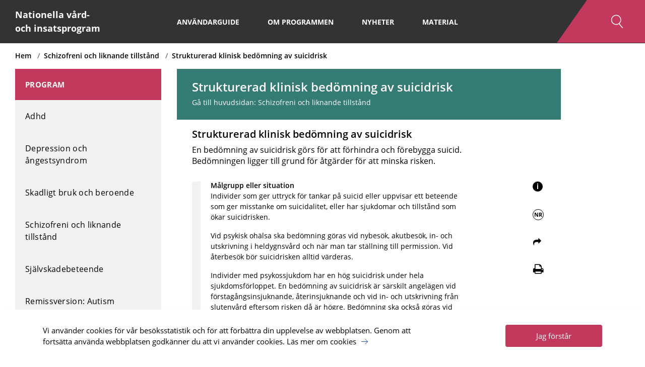

--- FILE ---
content_type: text/html; charset=utf-8
request_url: https://vardochinsats.se/schizofreni-och-liknande-tillstaand/kartlaeggning-och-utredning/strukturerad-klinisk-bedoemning-av-suicidrisk/
body_size: 21800
content:

<html lang="sv">
<head>
    <meta charset="utf-8" />
    <meta name="viewport" content="width=device-width, initial-scale=1.0">
    <meta http-equiv="X-UA-Compatible" content="IE=edge" />
    <meta name="application-name" content="Nationella vård- och insatsprogram" />
    <title>Nationella vård- och insatsprogram</title>
    <script src="/Scripts/jquery-3.2.1.min.js"></script>
    <script src="/Scripts/jquery.validate.min.js"></script>
    <script src="/Scripts/jquery.validate.unobtrusive.min.js"></script>
    <script src="/Scripts/printThis.js"></script>
    <script src="/Scripts/bootstrap.bundle.min.js"></script>
    <script src="/Scripts/angular.min.js"></script>
    <script src="/Scripts/app/app.js?v=5cbaffa5-46a4-414d-8e9b-843beedfd1f5"></script>
    <script src="/Scripts/stickyfill.min.js"></script>

    <link href="/Content/bootstrap.min.css" rel="stylesheet" />
    <link href="/Content/master.css?v=5cbaffa5-46a4-414d-8e9b-843beedfd1f5" rel="stylesheet" />
    <link href="/Content/print.css" rel="stylesheet" media="print" />
    <link href="/fonts/font-awesome/css/font-awesome.min.css" rel="stylesheet" />

    <!-- Favicons -->
    <link rel="apple-touch-icon-precomposed" sizes="57x57" href="/Content/favicon/apple-touch-icon-57x57.png" />
    <link rel="apple-touch-icon-precomposed" sizes="114x114" href="/Content/favicon/apple-touch-icon-114x114.png" />
    <link rel="apple-touch-icon-precomposed" sizes="72x72" href="/Content/favicon/apple-touch-icon-72x72.png" />
    <link rel="apple-touch-icon-precomposed" sizes="144x144" href="/Content/favicon/apple-touch-icon-144x144.png" />
    <link rel="apple-touch-icon-precomposed" sizes="60x60" href="/Content/favicon/apple-touch-icon-60x60.png" />
    <link rel="apple-touch-icon-precomposed" sizes="120x120" href="/Content/favicon/apple-touch-icon-120x120.png" />
    <link rel="apple-touch-icon-precomposed" sizes="76x76" href="/Content/favicon/apple-touch-icon-76x76.png" />
    <link rel="apple-touch-icon-precomposed" sizes="152x152" href="/Content/favicon/apple-touch-icon-152x152.png" />
    <link rel="icon" type="image/png" href="/Content/favicon/favicon-196x196.png" sizes="196x196" />
    <link rel="icon" type="image/png" href="/Content/favicon/favicon-96x96.png" sizes="96x96" />
    <link rel="icon" type="image/png" href="/Content/favicon/favicon-32x32.png" sizes="32x32" />
    <link rel="icon" type="image/png" href="/Content/favicon/favicon-16x16.png" sizes="16x16" />
    <link rel="icon" type="image/png" href="/Content/favicon/favicon-128.png" sizes="128x128" />
    <meta name="msapplication-TileColor" content="#FFFFFF" />
    <meta name="msapplication-TileImage" content="/Content/favicon/mstile-144x144.png" />
    <meta name="msapplication-square70x70logo" content="/Content/favicon/mstile-70x70.png" />
    <meta name="msapplication-square150x150logo" content="/Content/favicon/mstile-150x150.png" />
    <meta name="msapplication-wide310x150logo" content="/Content/favicon/mstile-310x150.png" />
    <meta name="msapplication-square310x310logo" content="/Content/favicon/mstile-310x310.png" />
</head>
<body ng-app="SKLVIP" data-spy="scroll" data-target="#navHeadlines" data-offset="100">



        <!-- Analytics script  -->
        <script type="text/javascript">
            (function (window, document, dataLayerName, id) {
                window[dataLayerName] = window[dataLayerName] || [], window[dataLayerName].push({ start: (new Date).getTime(), event: "stg.start" }); var scripts = document.getElementsByTagName('script')[0], tags = document.createElement('script');
                function stgCreateCookie(a, b, c) { var d = ""; if (c) { var e = new Date; e.setTime(e.getTime() + 24 * c * 60 * 60 * 1e3), d = "; expires=" + e.toUTCString() } document.cookie = a + "=" + b + d + "; path=/" }
                var isStgDebug = (window.location.href.match("stg_debug") || document.cookie.match("stg_debug")) && !window.location.href.match("stg_disable_debug"); stgCreateCookie("stg_debug", isStgDebug ? 1 : "", isStgDebug ? 14 : -1);
                var qP = []; dataLayerName !== "dataLayer" && qP.push("data_layer_name=" + dataLayerName), isStgDebug && qP.push("stg_debug"); var qPString = qP.length > 0 ? ("?" + qP.join("&")) : "";
                tags.async = !0, tags.src = "https://skr.containers.piwik.pro/" + id + ".js" + qPString, scripts.parentNode.insertBefore(tags, scripts);
                !function (a, n, i) { a[n] = a[n] || {}; for (var c = 0; c < i.length; c++)!function (i) { a[n][i] = a[n][i] || {}, a[n][i].api = a[n][i].api || function () { var a = [].slice.call(arguments, 0); "string" == typeof a[0] && window[dataLayerName].push({ event: n + "." + i + ":" + a[0], parameters: [].slice.call(arguments, 1) }) } }(i[c]) }(window, "ppms", ["tm", "cm"]);
            })(window, document, 'dataLayer', '596d687d-d971-4809-b0c6-bcbf977afcfa');
        </script>
        <noscript><iframe src="https://skr.containers.piwik.pro/596d687d-d971-4809-b0c6-bcbf977afcfa/noscript.html" height="0" width="0" style="display:none;visibility:hidden"></iframe></noscript>
        <!-- End of analytics script  -->

    <div ng-controller="OverviewController">
        
<div>
    <nav id="topNav">
        <div class="navbar navbar-expand-xl navbar-dark fixed-top nopadding">


        <div class="row m-auto" style="width: 1400px;">
            <div class="col-xl-3 py-3">
                <a class="navbar-logo-brand" href="/">Nationella vård- <br /> och insatsprogram</a>
                <div class="navbar-toggler d-xl-none d-flex align-items-center">

                    <img src="/Content/icons/s%c3%b6k.svg" alt="sök-ikon" title="öppna/stäng sök" data-toggle="collapse" data-target="#searchCollapse" />

                    <div class="hamburger-container" data-toggle="collapse" data-target="#navbarCollapse" aria-expanded="false" style="margin-right: 5px;">
                        <p class="mb-0">
                            <img class="nav-hamburger-menu" src="/Content/icons/Burger_new.svg" alt="hamburger-menu" />
                            <img class="nav-close-menu" src="/Content/icons/kryss_tunn.svg" alt="close-icon" />
                        </p>
                    </div>
                </div>
            </div>

            <div class="collapse w-100" id="searchCollapse">
                <div class="search-page-searchbar-container">
                    <div class="d-xl-none noskew">
                        


<div class="search-input--wrapper">

    <!-- Desktop styling -->
    <form action="/soekresultat" class="mb-0 d-lg-flex d-none">
        <div class="form-row w-100">
            <div class="col-7 pl-0" style="padding-right: 10px;">
                <label>Sök</label>
                <input type="search" name="query" class="form-control" placeholder="Vad letar du efter?" aria-label="search-field">
            </div>

            <div class="col-5 nopadding">
                <div class="row">
                    <div class="col-9 pl-0" style="padding-right: 10px;">
                        <label for="programSelectDesktop">Program</label>
                        <select class="form-control" name="programId" id="programSelectDesktop">
                            <option style="font-weight:bold;" value="" selected="selected">Sök inom alla program</option>
                                <option class="program-option" value="1181" >Adhd</option>
                                <option class="program-option" value="3480" >Depression och &#229;ngestsyndrom</option>
                                <option class="program-option" value="1348" >Skadligt bruk och beroende</option>
                                <option class="program-option" value="1093" >Schizofreni och liknande tillst&#229;nd</option>
                                <option class="program-option" value="1213" >Sj&#228;lvskadebeteende</option>
                                <option class="program-option" value="3662" >Remissversion: Autism</option>
                        </select>
                    </div>
                    <div class="col-3 nopadding d-flex">
                        <button class="btn search-btn" type="submit">
                            <img src="/Content/icons/s%c3%b6k.svg" alt="sök-ikon" />
                        </button>
                    </div>
                </div>
            </div>
        </div>
    </form>

    <!-- Tablet or smaller styling -->
    <form action="/soekresultat" class="d-md-flex d-lg-none mb-0">
        <div class="row w-100 row-eq-height">
            <div class="col-12 nopadding" style="margin-bottom: 10px;">
                <input type="search" name="query" class="form-control" placeholder="Vad letar du efter?" aria-label="search-field">
            </div>
            <div class="col-9 pl-0" style="padding-right: 10px;">
                <select class="form-control" name="programId">
                    <option style="font-weight:bold;" value="" selected="selected">Sök inom alla program</option>
                        <option class="program-option" value="1181" >Adhd</option>
                        <option class="program-option" value="3480" >Depression och &#229;ngestsyndrom</option>
                        <option class="program-option" value="1348" >Skadligt bruk och beroende</option>
                        <option class="program-option" value="1093" >Schizofreni och liknande tillst&#229;nd</option>
                        <option class="program-option" value="1213" >Sj&#228;lvskadebeteende</option>
                        <option class="program-option" value="3662" >Remissversion: Autism</option>
                </select>
            </div>
            <div class="col-3 px-0">
                <button class="btn search-btn w-100" type="submit">Sök</button>
            </div>
        </div>
    </form>
</div>
                    </div>
                </div>
            </div>



            <div class="navbar-collapse collapse" id="navbarCollapse">
                <div class="col-lg-9 nav-container">
                    <ul class="navbar-nav center-items pl-lg-2">
                        <li class="nav-item">
                            <div class="nav-header text-white d-xl-none pb-0">
                                PROGRAM
                                        <a class="nav-link center-item program-item" href="/adhd/">Adhd</a>
                                        <a class="nav-link center-item program-item" href="/depression-och-aangestsyndrom/">Depression och &#229;ngestsyndrom</a>
                                        <a class="nav-link center-item program-item" href="/skadligt-bruk-och-beroende/">Skadligt bruk och beroende</a>
                                        <a class="nav-link center-item program-item" href="/schizofreni-och-liknande-tillstaand/">Schizofreni och liknande tillst&#229;nd</a>
                                        <a class="nav-link center-item program-item" href="/sjaelvskadebeteende/">Sj&#228;lvskadebeteende</a>
                                        <a class="nav-link center-item program-item" href="/remissversion-autism/">Remissversion: Autism</a>
                            </div>
                        </li>

                                <li class="nav-item center-item">
                                    <a class="nav-link" href="/anvaendarguide/">Anv&#228;ndarguide</a>
                                </li>
                                <li class="nav-item center-item">
                                    <a class="nav-link" href="/om-programmen/">Om programmen</a>
                                </li>
                                <li class="nav-item center-item">
                                    <a class="nav-link" href="/nyheter/">Nyheter</a>
                                </li>
                                <li class="nav-item center-item">
                                    <a class="nav-link" href="/material/">Material</a>
                                </li>
                    </ul>
                </div>
                <button class="search-toggle-button" data-toggle="collapse" data-target="#searchBar">
                    <img src="/Content/icons/s%c3%b6k.svg" alt="sök-ikon" title="öppna/stäng sök" />
                </button>
            </div>
        </div>

        </div>
    </nav>
</div>



<div id="searchBar" class="collapse position-fixed nav-searchbar-desktop">
    <div class="d-none d-lg-block">
        


<div class="search-input--wrapper">

    <!-- Desktop styling -->
    <form action="/soekresultat" class="mb-0 d-lg-flex d-none">
        <div class="form-row w-100">
            <div class="col-7 pl-0" style="padding-right: 10px;">
                <label>Sök</label>
                <input type="search" name="query" class="form-control" placeholder="Vad letar du efter?" aria-label="search-field">
            </div>

            <div class="col-5 nopadding">
                <div class="row">
                    <div class="col-9 pl-0" style="padding-right: 10px;">
                        <label for="programSelectDesktop">Program</label>
                        <select class="form-control" name="programId" id="programSelectDesktop">
                            <option style="font-weight:bold;" value="" selected="selected">Sök inom alla program</option>
                                <option class="program-option" value="1181" >Adhd</option>
                                <option class="program-option" value="3480" >Depression och &#229;ngestsyndrom</option>
                                <option class="program-option" value="1348" >Skadligt bruk och beroende</option>
                                <option class="program-option" value="1093" >Schizofreni och liknande tillst&#229;nd</option>
                                <option class="program-option" value="1213" >Sj&#228;lvskadebeteende</option>
                                <option class="program-option" value="3662" >Remissversion: Autism</option>
                        </select>
                    </div>
                    <div class="col-3 nopadding d-flex">
                        <button class="btn search-btn" type="submit">
                            <img src="/Content/icons/s%c3%b6k.svg" alt="sök-ikon" />
                        </button>
                    </div>
                </div>
            </div>
        </div>
    </form>

    <!-- Tablet or smaller styling -->
    <form action="/soekresultat" class="d-md-flex d-lg-none mb-0">
        <div class="row w-100 row-eq-height">
            <div class="col-12 nopadding" style="margin-bottom: 10px;">
                <input type="search" name="query" class="form-control" placeholder="Vad letar du efter?" aria-label="search-field">
            </div>
            <div class="col-9 pl-0" style="padding-right: 10px;">
                <select class="form-control" name="programId">
                    <option style="font-weight:bold;" value="" selected="selected">Sök inom alla program</option>
                        <option class="program-option" value="1181" >Adhd</option>
                        <option class="program-option" value="3480" >Depression och &#229;ngestsyndrom</option>
                        <option class="program-option" value="1348" >Skadligt bruk och beroende</option>
                        <option class="program-option" value="1093" >Schizofreni och liknande tillst&#229;nd</option>
                        <option class="program-option" value="1213" >Sj&#228;lvskadebeteende</option>
                        <option class="program-option" value="3662" >Remissversion: Autism</option>
                </select>
            </div>
            <div class="col-3 px-0">
                <button class="btn search-btn w-100" type="submit">Sök</button>
            </div>
        </div>
    </form>
</div>
    </div>
</div>




        <main>
            
            <div class="">
                <div class="body-container">



<div class="col-12 breadcrumb-wrapper">
                <a class="breadcrumb-item" href="/">Hem</a>
                <a class="breadcrumb-item" href="/schizofreni-och-liknande-tillstaand/">Schizofreni och liknande tillst&#229;nd</a>
            <span class="breadcrumb-item">Strukturerad klinisk bed&#246;mning av suicidrisk</span>
</div>                    

<div class="row" style="margin-bottom: 500px;max-width:1400px;margin:auto;">
    <div class="col-xl-3 col-lg-4 mt-lg-3 d-none d-lg-block pr-0">
        <div class="side-nav-container " style="">
                <span class="side-nav-header side-nav-block">Program</span>
                        <a href="/adhd/" class="side-nav-item side-nav-block">Adhd</a>
                        <a href="/depression-och-aangestsyndrom/" class="side-nav-item side-nav-block">Depression och &#229;ngestsyndrom </a>
                        <a href="/skadligt-bruk-och-beroende/" class="side-nav-item side-nav-block">Skadligt bruk och beroende</a>
                        <a href="/schizofreni-och-liknande-tillstaand/" class="side-nav-item side-nav-block">Schizofreni och liknande tillst&#229;nd</a>
                        <a href="/sjaelvskadebeteende/" class="side-nav-item side-nav-block">Sj&#228;lvskadebeteende</a>
                        <a href="/remissversion-autism/" class="side-nav-item side-nav-block">Remissversion: Autism </a>
        </div>
    </div>
    <div class="col-xl-9 col-lg-8 col-md-12 right-container mt-lg-3 col-sm-12">
        

<div class="container pl-lg-3" id="article3087">
    <div class="row">
        <div class="program-headline headline program-row mb-0 w-100 pb-4 col-lg-10">
            <h1 class="mb-0">Strukturerad klinisk bed&#246;mning av suicidrisk</h1>
            <div class="col-12 px-0">
                Gå till huvudsidan: <a href="/schizofreni-och-liknande-tillstaand/">Schizofreni och liknande tillst&#229;nd</a>
            </div>
        </div>
    </div>

    
    <div class="article program-details-page col-lg-10 col-12 p-lg-0 mt-lg-2">
        
        <div class="row px-2 pb-2 onlyprint d-none">
            <h3>Schizofreni och liknande tillst&#229;nd</h3>
            <h4>Kartl&#228;ggning och utredning</h4>
        </div>

        <div class="row section-row header-wrapper header-open no-hover pt-2">
            <div class="col-lg-10 col-sm-12 pl-lg-0 nopadding">
                <h3 class="section-title">Strukturerad klinisk bed&#246;mning av suicidrisk</h3>
                <p class="section-intro-text">En bed&#246;mning av suicidrisk g&#246;rs f&#246;r att f&#246;rhindra och f&#246;rebygga suicid. Bed&#246;mningen ligger till grund f&#246;r &#229;tg&#228;rder f&#246;r att minska risken.</p>
            </div>
        </div>

        <div class="row">
            <div class="content col-12">
                <div class="row d-md-none d-lg-none">
                    <span class="info-icon mr-1 noprint collapsed program-content-icon"
                          tabindex="0"
                          data-toggle="collapse"
                          data-target="#collapseTags3087"
                          aria-expanded="true"
                          aria-controls="collapseTags3087">i</span>

                        <span class="nr-icon mr-1 noprint collapsed program-content-icon"
                              tabindex="0"
                              aria-expanded="true"
                              aria-controls="collapseTags3087"
                              data-container="body"
                              title="<span>Nationella riktlinjer</span> <button onclick='$(this).closest(&quot;div.popover&quot;).popover(&quot;hide&quot;);' type='button' class='close' aria-hidden='true'>&times;</button>"
                              data-html="true"
                              data-toggle="popover"
                              data-placement="top"
                              data-content="&lt;p&gt;&lt;strong&gt;Prio 3&lt;/strong&gt; i &lt;a rel=&quot;noopener&quot; href=&quot;https://roi.socialstyrelsen.se/riktlinjer/nationella-riktlinjer-for-vard-och-stod-vid-schizofreni-och-schizofreniliknande-tillstand/4/schizofreni-eller-schizofreniliknande-tillstand-misstankt-okad-suicidrisk-strukturerad-bedomning-av-sjalvmordsrisk/4.69&quot; target=&quot;_blank&quot; title=&quot;Nationella riktlinjer f&#246;r schizofreniliknande tillst&#229;nd&quot;&gt;nationella riktlinjer f&#246;r schizofreni och schizofreniliknande tillst&#229;nd&lt;/a&gt; (Socialstyrelsen, 2018).&lt;/p&gt;">NR</span>

                    <i class="fa fa-share noprint program-content-icon-oi program-content-icon"
                       tabindex="0"
                       data-html="true"
                       style="margin-left: 1px;font-size: 16px;"
                       title="<span>Kopiera länk att dela</span> <button onclick='$(this).closest(&quot;div.popover&quot;).popover(&quot;hide&quot;);' type='button' class='close' aria-hidden='true'>&times;</button>"
                       data-container="body"
                       data-toggle="popover"
                       data-placement="top"
                       data-content="https://vardochinsats.se/schizofreni-och-liknande-tillstaand/kartlaeggning-och-utredning/strukturerad-klinisk-bedoemning-av-suicidrisk/">
                    </i>
                </div>

                
                <div class="row collapse" role="alert" id="collapseTags3087">
                    <div id="markingBox_3087" class="box-border-green noprint">
                        <h4>Märkning</h4>
                        <ul class="tags-list">
                            <li><strong>Uppdaterad:</strong> 2025-02-07</li>
                            
                                <li><strong>Utförare:</strong> M&#246;dra- och barnh&#228;lsov&#229;rd, Prim&#228;rv&#229;rd | F&#246;rsta linje, Psykiatrisk &#246;ppenv&#229;rd, Psykiatrisk heldygnsv&#229;rd, Psykiatrisk akutv&#229;rd, Somatisk &#246;ppenv&#229;rd, Somatisk heldygnsv&#229;rd, Somatisk akutv&#229;rd, Tandv&#229;rd, Kommunal h&#228;lso- och sjukv&#229;rd</li>
                                                            <li><strong>Yrkesroll:</strong> L&#228;kare, Psykolog, Sjuksk&#246;terska, Undersk&#246;terska | Behandlingsassistent | Sk&#246;tare, Kurator, Psykoterapeut</li>
                            
                                <li><strong>Åldersgrupp:</strong> Barn (0-17 &#229;r), Vuxna (18-64 &#229;r), &#196;ldre (65- &#229;r)</li>
                                                            <li><strong>Tillståndets svårighetsgrad:</strong> Lindrig, Medelsv&#229;r, Sv&#229;r</li>

                        </ul>
                    </div>
                </div>

                <div class="row">
                    <div class="col-lg-11 col-md-11 col-sm-12 nopadding">
                        <div id="outerWrapper_3087" class="outer-wrapper collapsed-content">

                            <div class="grey-border-box program-row">
                                    <div class="row">
                                        <h4 class="w-100">
                                            M&#229;lgrupp eller situation
                                        </h4>
                                        <p><span style="font-weight: 400;">Individer som ger uttryck för tankar på suicid eller uppvisar ett beteende som ger misstanke om suicidalitet, eller har sjukdomar och tillstånd som ökar suicidrisken. </span></p>
<p><span style="font-weight: 400;">Vid psykisk ohälsa ska bedömning göras vid nybesök, akutbesök, in- och utskrivning i heldygnsvård och när man tar ställning till permission. Vid återbesök bör suicidrisken alltid värderas.</span></p>
<p><span style="font-weight: 400;"><span>Individer med psykossjukdom har en hög suicidrisk under hela sjukdomsförloppet. En bedömning av suicidrisk är särskilt angelägen vid förstagångsinsjuknande, återinsjuknande och vid in- och utskrivning från slutenvård eftersom risken då är högre. Bedömning ska också göras vid nybesök, akutbesök och när man tar ställning till permission.</span></span></p>
                                    </div>

                                    <div class="row">
                                        <h4 class="w-100">
                                            Kunskapsl&#228;ge
                                        </h4>
                                        <p><span style="font-weight: 400;">Enligt beprövad erfarenhet ger en strukturerad klinisk suicidriskbedömning goda förutsättningar för att sätta in rätt insatser för att förhindra suicid. Prognosen är god, också för de som har överlevt ett suicidförsök.</span></p>
<p><span style="font-weight: 400;"><span>Socialstyrelsens nationella riktlinjer anger att hälso- och sjukvården bör erbjuda strukturerad bedömning av självmordsrisk till personer med schizofreni och liknande tillstånd och misstänkt ökad självmordsrisk (prioritet 1).</span></span></p>
                                    </div>
                                                                    <div class="row">
                                        <h4 class="w-100">
                                            Kompetenskrav
                                        </h4>
                                        <p>All personal som kommer i kontakt med individer som kan ha förhöjd suicidrisk ska ha kompetens att göra en första bedömning av suicidalitet. En strukturerad klinisk suicidriskbedömning görs av de som har kompetens enligt arbetsgivarens beslut.</p>
                                    </div>
                            </div>

                            <div class="inner-wrapper">
                                    <div class="program-row">
                                        <h4 class="w-100">
                                            Sammanfattning
                                        </h4>
                                        <p><span style="font-weight: 400;">Gör en strukturerad klinisk bedömning av suicidrisken genom att:</span></p>
<ul>
<li style="font-weight: 400;" aria-level="1"><span style="font-weight: 400;">skapa en förtroendefull relation</span></li>
<li style="font-weight: 400;" aria-level="1"><span style="font-weight: 400;">systematiskt hämta in relevant information om individens livssituation, bakgrund, sjukdomsbild, symtom och beteende, och ta del av tidigare dokumentation</span></li>
<li style="font-weight: 400;" aria-level="1"><span style="font-weight: 400;">bedöma individens psykiska och fysiska status </span></li>
<li style="font-weight: 400;" aria-level="1"><span style="font-weight: 400;">identifiera risk- och skyddsfaktorer</span></li>
<li style="font-weight: 400;" aria-level="1"><span style="font-weight: 400;">väga samman alla delar i en helhetsbedömning</span></li>
<li style="font-weight: 400;" aria-level="1"><span style="font-weight: 400;">dokumentera bedömningen.</span></li>
</ul>
<p><span style="font-weight: 400;">OBS! Risken för suicid ökar </span><strong>inte</strong><span style="font-weight: 400;"> av att man ställer frågor. Tystnad kring individens tankar om suicid riskerar däremot att förstärka känslor av skam och skuld som suicidala individer ofta brottas med.</span></p>
<p><span style="font-weight: 400;">En noggrann suicidriskbedömning ökar möjligheten att upptäcka om en individ är suicidnära så att man kan erbjuda stöd och hjälp. Exempel på åtgärder kan vara individuell kris- eller säkerhetsplan, hjälp att etablera rätt kontakt inom vården, kontakt med närstående, hjälpa individen att se lösningar på sina problem och återbesök. </span></p>
<p><span style="font-weight: 400;">Om suicidrisken bedöms vara akut eller behov av psykiatrisk heldygnsvård finns ska individen remitteras för akut bedömning inom psykiatrisk vård.</span></p>
                                    </div>
                                                                    <div class="program-row">
                                        <h4 class="mt-2">Genomf&#246;rande</h4>
                                        <p><span style="font-weight: 400;">Inled med information om samtalets syfte, ramar, struktur. Gör en kartläggning av individens aktuella livssituation och bakgrund. Skapa en förtroendefull relation genom att visa intresse och engagemang för individens berättelse innan du börjar ställa frågor om suicid. </span></p>
<p><span style="font-weight: 400;">Närvaro och aktivt lyssnande är centrala delar i ett samtal med en individ som är suicidal. Lyssnande utan ord uppfattas ofta som en trösterik åtgärd. Det är ett förtroende att bli mottagare av suicidal kommunikation. </span></p>
<p><span style="font-weight: 400;">Visa acceptans för tankar om suicid som en möjlig utväg. Försök avdramatisera genom att säga att det är vanligt att tänka på suicid när man har det svårt. Undvik att argumentera med individen i en akut situation, och försök att avvakta med konkreta åtgärdsförslag.</span></p>
<p><span style="font-weight: 400;">Suicidala individer är som regel ambivalenta, man vill inte dö men ser ingen annan utväg. </span></p>
<p><span style="font-weight: 400;">Suicid kan inträffa trots en noggrann och välgjord suicidriskbedömning, eftersom suicidrisken hos en individ varierar över tid och påverkas av faktorer som vården saknar inflytande över. Tankar på och planering för suicid kan ha funnits länge, men själva suicidhandlingen är ofta impulsstyrd. Förloppet kan vara särskilt snabbt och fluktuerande för barn och ungdomar.</span></p>
                                    </div>

                                    <div class="program-row">



<a href="#" class="info-box info-box-toggle-button mt-2 collapsed" data-toggle="collapse" data-target="#infobox_e1cf7a96-4907-452d-93f7-3eaef6f88fac">
    <h4 class="mb-0">Involvera n&#228;rst&#229;ende</h4>
    <img class="program-content-plus noprint" src="/Content/icons/Plus.png" />
    <img class="program-content-minus noprint" src="/Content/icons/Minus.png" />
</a>

<div id="infobox_e1cf7a96-4907-452d-93f7-3eaef6f88fac" class="collapse info-box-content">
    <p><span style="font-weight: 400;">Motivera till att involvera närstående om det är möjligt, särskilt när individens berättelse och beteende inte stämmer överens eller när det behövs kompletterande information för att förstå individens situation. Information från närstående kan vara avgörande i en suicidriskbedömning, till exempel om förändringar i individens beteende. Vid bedömning av suicidrisk hos barn och ungdomar ska förälder eller vårdnadshavare alltid involveras. </span></p>
<p><span style="font-weight: 400;">Undantag gäller när det finns skäl som gör det olämpligt att närstående eller vårdnadshavare är delaktiga, till exempel om man misstänker <a rel="noopener" data-udi="umb://document/a422a1e967bb4c5686d7ea634b06b958" href="/schizofreni-och-liknande-tillstaand/kartlaeggning-och-utredning/upptaecka-och-stoedja-individer-som-utsaetts-foer-hot-och-vaald/" target="_blank" title="Upptäcka och stödja individer som utsätts för hot och våld">någon form av våld eller förtryck.</a></span></p>
</div>


<a href="#" class="info-box info-box-toggle-button mt-2 collapsed" data-toggle="collapse" data-target="#infobox_c0e6e446-2170-4acd-b96b-740bbc6c7fc8">
    <h4 class="mb-0">Samtal med barn och ungdomar</h4>
    <img class="program-content-plus noprint" src="/Content/icons/Plus.png" />
    <img class="program-content-minus noprint" src="/Content/icons/Minus.png" />
</a>

<div id="infobox_c0e6e446-2170-4acd-b96b-740bbc6c7fc8" class="collapse info-box-content">
    <p><span style="font-weight: 400;">Samtal med barn och ungdomar bör anpassas efter mognadsgrad. Många barn och ungdomar är återhållsamma med information och det är därför bra att ställa öppna frågor, använda ett rakt och konkret språk och ställa följdfrågor. </span></p>
<h5><span style="font-weight: 400;">Föräldrar eller vårdnadshavare</span></h5>
<p><span style="font-weight: 400;">Bedömning av barn och ungdomar ska alltid innefatta information från förälder eller vårdnadshavare. Är de inte närvarande ska de bjudas in eller, i sista hand, kontaktas per telefon. </span></p>
<p><span style="font-weight: 400;">Det är bra att ha pratat om reglerna för sekretess med barnet eller ungdomen, om när föräldrar eller vårdnadshavare måste informeras och deras roll i säkerhetsplaneringen och behandlingen. </span></p>
<h5><span style="font-weight: 400;">Samtal både tillsammans och var för sig</span></h5>
<p><span style="font-weight: 400;">Det kan det vara bra att inleda och avsluta samtalet gemensamt med förälder eller vårdnadshavare, om man är tydlig med att både barnet eller ungdomen och vårdnadshavare kommer att ha möjlighet att prata enskilt. Föräldrarna kan reagera starkt på att deras barn tänker på döden och det kan verka hindrande. Men separata samtal bör inte hållas av olika behandlare eftersom det försvårar möjligheten till en sammanvägd bedömning.</span></p>
</div>


<a href="#" class="info-box info-box-toggle-button mt-2 collapsed" data-toggle="collapse" data-target="#infobox_22970d2e-9d11-4811-8857-c8d9ca0edab3">
    <h4 class="mb-0">Psykiskt status</h4>
    <img class="program-content-plus noprint" src="/Content/icons/Plus.png" />
    <img class="program-content-minus noprint" src="/Content/icons/Minus.png" />
</a>

<div id="infobox_22970d2e-9d11-4811-8857-c8d9ca0edab3" class="collapse info-box-content">
    <p><span style="font-weight: 400;">En bedömning av psykiskt status görs under samtalet genom observationer av:</span></p>
<ul>
<li style="font-weight: 400;" aria-level="1"><span style="font-weight: 400;">individens yttre</span></li>
<li style="font-weight: 400;" aria-level="1"><span style="font-weight: 400;">kognitiv funktion (vakenhet, orientering, uppmärksamhet och minne)</span></li>
<li style="font-weight: 400;" aria-level="1"><span style="font-weight: 400;">psykomotorik (inklusive mimik och eventuella tics)</span></li>
<li style="font-weight: 400;" aria-level="1"><span style="font-weight: 400;">samspel (formell och emotionell kontakt, kommunikation)</span></li>
<li style="font-weight: 400;" aria-level="1"><span style="font-weight: 400;">stämningsläge</span></li>
<li style="font-weight: 400;" aria-level="1"><span style="font-weight: 400;">tankeinnehåll</span></li>
<li style="font-weight: 400;" aria-level="1"><span style="font-weight: 400;">suicidalitet</span></li>
<li style="font-weight: 400;" aria-level="1"><span style="font-weight: 400;">insikt samt inställning till vård.</span></li>
</ul>
</div>


<a href="#" class="info-box info-box-toggle-button mt-2 collapsed" data-toggle="collapse" data-target="#infobox_060db9ec-885c-4119-83ea-1fd7640fc650">
    <h4 class="mb-0">F&#246;rslag p&#229; fr&#229;gor om suicidalitet</h4>
    <img class="program-content-plus noprint" src="/Content/icons/Plus.png" />
    <img class="program-content-minus noprint" src="/Content/icons/Minus.png" />
</a>

<div id="infobox_060db9ec-885c-4119-83ea-1fd7640fc650" class="collapse info-box-content">
    <p><span style="font-weight: 400;">Utgå från det som individen berättat och anpassa frågorna efter vad som är aktuellt i samtalet. Använd de ord som känns naturliga och de som individen själv använder.</span></p>
<p><strong>Nedstämdhet</strong></p>
<ul>
<li style="font-weight: 400;" aria-level="1"><span style="font-weight: 400;">Hur mår du?</span></li>
<li style="font-weight: 400;" aria-level="1"><span style="font-weight: 400;">Hur fungerar ditt liv just nu?</span></li>
<li style="font-weight: 400;" aria-level="1"><span style="font-weight: 400;">Känns livet meningslöst? </span></li>
<li style="font-weight: 400;" aria-level="1"><span style="font-weight: 400;">Känner du hopplöshet? </span></li>
</ul>
<p><strong>Dödstankar</strong></p>
<ul>
<li style="font-weight: 400;" aria-level="1"><span style="font-weight: 400;">Har det hänt något särskilt i ditt liv som gör att du inte orkar leva? </span></li>
<li style="font-weight: 400;" aria-level="1"><span style="font-weight: 400;">Har du tänkt att det skulle vara bättre om du var död?</span></li>
<li style="font-weight: 400;" aria-level="1"><span style="font-weight: 400;">Känner du någon som har tagit sitt liv? </span></li>
</ul>
<p><strong>Dödsönskan</strong></p>
<ul>
<li style="font-weight: 400;" aria-level="1"><span style="font-weight: 400;">Har du önskat att du vore död? </span></li>
<li style="font-weight: 400;" aria-level="1"><span style="font-weight: 400;">Har du velat somna för alltid? </span></li>
</ul>
<p><strong>Suicidtankar</strong></p>
<ul>
<li style="font-weight: 400;" aria-level="1"><span style="font-weight: 400;">Har du tänkt att du skulle skada dig själv på något sätt?</span></li>
<li style="font-weight: 400;" aria-level="1"><span style="font-weight: 400;">Tänker du på att ta livet av dig? </span></li>
<li style="font-weight: 400;" aria-level="1"><span style="font-weight: 400;">Hur länge har du tänkt på självmord som en möjlig utväg?</span></li>
<li style="font-weight: 400;" aria-level="1"><span style="font-weight: 400;">Vill du berätta varför självmord känns som en utväg för dig?</span></li>
<li style="font-weight: 400;" aria-level="1"><span style="font-weight: 400;">Hur ofta tänker du på självmord?</span></li>
<li style="font-weight: 400;" aria-level="1"><span style="font-weight: 400;">Hur starka är tankarna? Kan du distrahera dig från dem?</span></li>
</ul>
<p><strong>Suicidimpulser</strong></p>
<ul>
<li style="font-weight: 400;" aria-level="1"><span style="font-weight: 400;">Har du varit nära att ta livet av dig? </span></li>
<li style="font-weight: 400;" aria-level="1"><span style="font-weight: 400;">Är du rädd för att dina suicidtankar ska övergå i handling?</span></li>
<li style="font-weight: 400;" aria-level="1"><span style="font-weight: 400;">Är det något som hindrar dig?</span></li>
</ul>
<p><strong>Suicidavsikt eller planerar suicid</strong></p>
<p><span style="font-weight: 400;">Har du förberett ett självmordsförsök? Har du:</span></p>
<ul>
<li style="font-weight: 400;" aria-level="1"><span style="font-weight: 400;">funderat på hur du skulle kunna ta ditt liv?</span></li>
<li style="font-weight: 400;" aria-level="1"><span style="font-weight: 400;">bestämt tid eller plats? </span></li>
<li style="font-weight: 400;" aria-level="1"><span style="font-weight: 400;">valt metod? Vilken? </span></li>
<li style="font-weight: 400;" aria-level="1"><span style="font-weight: 400;">skaffat utrustning för att ta ditt liv? </span></li>
<li style="font-weight: 400;" aria-level="1"><span style="font-weight: 400;">för avsikt att genomföra planerna? </span></li>
<li style="font-weight: 400;" aria-level="1"><span style="font-weight: 400;">tillgång till någon självmordsmetod i ditt hem?</span></li>
<li style="font-weight: 400;" aria-level="1"><span style="font-weight: 400;">skrivit avskedsbrev?</span></li>
<li style="font-weight: 400;" aria-level="1"><span style="font-weight: 400;">gjort dig av med saker som du inte vill ska finnas kvar efter dig?</span></li>
</ul>
<p><strong>Suicidhandling</strong></p>
<ul>
<li style="font-weight: 400;" aria-level="1"><span style="font-weight: 400;">Har du någon gång gjort ett självmordsförsök?</span></li>
<li style="font-weight: 400;" aria-level="1"><span style="font-weight: 400;">När och var?</span></li>
<li style="font-weight: 400;" aria-level="1"><span style="font-weight: 400;">Hur gjorde du då?</span></li>
<li style="font-weight: 400;" aria-level="1"><span style="font-weight: 400;">Varför valde du just den metoden?</span></li>
<li style="font-weight: 400;" aria-level="1"><span style="font-weight: 400;">Vad fick dig att avbryta självmordsförsöket?</span></li>
</ul>
</div>


<a href="#" class="info-box info-box-toggle-button mt-2 collapsed" data-toggle="collapse" data-target="#infobox_33e3e1dd-8672-4d89-b776-1eefa555928a">
    <h4 class="mb-0">Riskfaktorer</h4>
    <img class="program-content-plus noprint" src="/Content/icons/Plus.png" />
    <img class="program-content-minus noprint" src="/Content/icons/Minus.png" />
</a>

<div id="infobox_33e3e1dd-8672-4d89-b776-1eefa555928a" class="collapse info-box-content">
    <p><span style="font-weight: 400;">Kartläggning av individens riskfaktorer ingår i helhetsbedömningen. Riskfaktorer kan bara ge vägledning i suicidriskbedömningen och bör viktas och vägas samman med annan information. </span></p>
<p><strong>Suicidalitet</strong></p>
<ul>
<li style="font-weight: 400;" aria-level="1"><span style="font-weight: 400;">Tidigare suicidförsök.</span></li>
<li style="font-weight: 400;" aria-level="1"><span style="font-weight: 400;">Praktiska förberedelser för suicid.</span></li>
<li style="font-weight: 400;" aria-level="1"><span style="font-weight: 400;">Suicidal kommunikation.</span></li>
<li style="font-weight: 400;" aria-level="1"><span style="font-weight: 400;">Erfarenhet av suicid i familjen (eller hos andra närstående).</span></li>
<li style="font-weight: 400;" aria-level="1"><span style="font-weight: 400;">Har tillgång till vapen och medel som kan användas vid suicid.</span></li>
</ul>
<p><span style="font-weight: 400;">Om individen har gjort flera suicidförsök och/eller använt en metod med hög förväntad dödlighet (till exempel hängning, dränkning, skjutning, gasning och hopp från hög höjd eller framför fordon) och/eller har flera psykiatriska diagnoser är risken särskilt stor. </span></p>
<p><strong>Psykiatriska tillstånd och somatiska sjukdomar</strong></p>
<p><span style="font-weight: 400;">Alla psykiatriska tillstånd innebär en förhöjd suicidrisk, särskilt vid svåra tillstånd. Somatiska sjukdomar som t.ex. cancer, KOL, svår smärta, kroniska neurologiska sjukdomar kan också öka risken för suicid.</span></p>
<p><strong>Ålder och kön:</strong></p>
<ul>
<li style="font-weight: 400;" aria-level="1"><span style="font-weight: 400;">hög ålder</span></li>
<li style="font-weight: 400;" aria-level="1"><span style="font-weight: 400;">manligt kön.</span></li>
</ul>
<p><strong>Symtom att vara särskilt uppmärksam på: </strong></p>
<ul>
<li><span style="font-weight: 400;">svår ångest </span></li>
<li><span style="font-weight: 400;">nedstämdhet</span></li>
<li><span style="font-weight: 400;">glädjelöshet</span></li>
<li><span style="font-weight: 400;">hopplöshet </span></li>
<li><span style="font-weight: 400;">skamkänslor, skuldkänslor</span></li>
<li><span style="font-weight: 400;">agiterad, upprörd</span></li>
<li><span style="font-weight: 400;">irritabilitet</span></li>
<li><span style="font-weight: 400;">labil affekt (t. ex. emotionell instabilitet)</span></li>
<li><span style="font-weight: 400;">misstänksamhet</span></li>
<li><span style="font-weight: 400;">lättkränkthet</span></li>
<li><span style="font-weight: 400;">självskadebeteende</span></li>
<li><span style="font-weight: 400;">bristande problemlösningsförmåga</span></li>
<li><span style="font-weight: 400;">utagerande impulsivt beteende, aggressivt beteende</span></li>
<li><span style="font-weight: 400;">sömnstörning</span></li>
<li><span style="font-weight: 400;">alkoholpåverkan, substanspåverkan</span></li>
<li><span style="font-weight: 400;">idealiserar suicid.</span></li>
</ul>
<p><strong>Situation:</strong></p>
<ul>
<li style="font-weight: 400;" aria-level="1"><span style="font-weight: 400;">nyställd psykiatrisk diagnos</span></li>
<li style="font-weight: 400;" aria-level="1"><span style="font-weight: 400;">in- och utskrivning från sluten psykiatrisk vård</span></li>
<li style="font-weight: 400;" aria-level="1"><span style="font-weight: 400;">avbrott i vård och behandling och/eller byte av behandlare eller enhet.</span></li>
</ul>
<p><strong>Sociala faktorer:</strong></p>
<ul>
<li style="font-weight: 400;" aria-level="1"><span style="font-weight: 400;">utsatt för: mobbning, <a rel="noopener" data-udi="umb://document/a422a1e967bb4c5686d7ea634b06b958" href="/schizofreni-och-liknande-tillstaand/kartlaeggning-och-utredning/upptaecka-och-stoedja-individer-som-utsaetts-foer-hot-och-vaald/" target="_blank" title="Upptäcka och stödja individer som utsätts för hot och våld">fysiskt våld, andra typer av våld, förtryck, sexuellt utnyttjande</a> (eller motsvarande traumatiska händelser)</span></li>
<li style="font-weight: 400;" aria-level="1"><span style="font-weight: 400;">kriminellt beteende, fysiskt våldsamt beteende</span></li>
<li style="font-weight: 400;" aria-level="1"><span style="font-weight: 400;">relationsproblem, familjeproblem</span></li>
<li style="font-weight: 400;" aria-level="1"><span style="font-weight: 400;">social isolering, ensamhet, utanförskap till följd av sexuell läggning, otillräckligt socialt stöd</span></li>
<li style="font-weight: 400;" aria-level="1"><span style="font-weight: 400;">känsla av förlust, förlust av personlig relation, förlorat jobbet (även förlust av social status, förlust av funktioner p.g.a. sjukdom och åldrande)</span></li>
<li style="font-weight: 400;" aria-level="1"><span style="font-weight: 400;">ekonomiska problem, t.ex. överskuldsättning</span></li>
<li style="font-weight: 400;" aria-level="1"><span style="font-weight: 400;">asylansökan avslagen.</span></li>
</ul>
<p><strong>Ytterligare riskfaktorer för barn och ungdomar:</strong></p>
<ul>
<li style="font-weight: 400;" aria-level="1"><span style="font-weight: 400;">konflikt mellan barn och förälder</span></li>
<li style="font-weight: 400;" aria-level="1"><span style="font-weight: 400;">utsatt för omsorgssvikt</span></li>
<li style="font-weight: 400;" aria-level="1"><span style="font-weight: 400;">psykisk ohälsa i familjen </span></li>
<li style="font-weight: 400;" aria-level="1"><span style="font-weight: 400;">substansmissbruk i familjen</span></li>
<li style="font-weight: 400;" aria-level="1"><span style="font-weight: 400;">utsatt för gromning</span></li>
<li style="font-weight: 400;" aria-level="1"><span style="font-weight: 400;">start och höjning av antidepressiv medicinering.</span></li>
</ul>
</div>


<a href="#" class="info-box info-box-toggle-button mt-2 collapsed" data-toggle="collapse" data-target="#infobox_81131d85-0277-413b-a902-793b5c43238d">
    <h4 class="mb-0">Skyddsfaktorer</h4>
    <img class="program-content-plus noprint" src="/Content/icons/Plus.png" />
    <img class="program-content-minus noprint" src="/Content/icons/Minus.png" />
</a>

<div id="infobox_81131d85-0277-413b-a902-793b5c43238d" class="collapse info-box-content">
    <p><span style="font-weight: 400;">Man bör vara försiktig när man väger risk- och skyddsfaktorer mot varandra eftersom det saknas kunskap om hur skyddsfaktorerna kompenserar för riskfaktorerna. Skyddsfaktorerna har störst påverkan på lång sikt och skyddar inte nödvändigtvis mot en akut suicidrisk. </span></p>
<p><span style="font-weight: 400;">Skyddsfaktorerna innebär att individen</span></p>
<ul>
<li style="font-weight: 400;" aria-level="1"><span style="font-weight: 400;">har ett stödnätverk (t. ex. familj, vänner, skola, arbetsplats, föreningsliv)</span></li>
<li style="font-weight: 400;" aria-level="1"><span style="font-weight: 400;">befarar negativa konsekvenser för närstående</span></li>
<li style="font-weight: 400;" aria-level="1"><span style="font-weight: 400;">har förmåga till nära relation</span></li>
<li style="font-weight: 400;" aria-level="1"><span style="font-weight: 400;">har husdjur</span></li>
<li style="font-weight: 400;" aria-level="1"><span style="font-weight: 400;">upplever en känsla av meningsfullhet (t ex när det gäller fritidsintressen, arbete och studier)</span></li>
<li style="font-weight: 400;" aria-level="1"><span style="font-weight: 400;">har en stabil livssituation</span></li>
<li style="font-weight: 400;" aria-level="1"><span style="font-weight: 400;">är kapabel till problemlösning</span></li>
<li style="font-weight: 400;" aria-level="1"><span style="font-weight: 400;">har övertygelser som fördömer suicid (såsom motstånd mot suicid, eller religiös tro som tar avstånd från suicid)</span></li>
<li style="font-weight: 400;" aria-level="1"><span style="font-weight: 400;">är hjälpsökande</span></li>
<li style="font-weight: 400;" aria-level="1"><span style="font-weight: 400;">har förtroende för hälso- och sjukvården</span></li>
<li style="font-weight: 400;" aria-level="1"><span style="font-weight: 400;">känner rädsla för kroppsligt obehag vid suicid eller rädsla för men efter suicidförsök.</span></li>
</ul>
<h5><span style="font-weight: 400;">Barn och ungdomar</span></h5>
<p><span style="font-weight: 400;">För barn och ungdomar är de främsta skyddsfaktorerna</span></p>
<ul>
<li style="font-weight: 400;" aria-level="1"><span style="font-weight: 400;">goda relationer i familjen (t. ex. positiv tid tillsammans samt omsorg och monitorering av den unga)</span></li>
<li style="font-weight: 400;" aria-level="1"><span style="font-weight: 400;">en fungerande skolsituation</span></li>
<li style="font-weight: 400;" aria-level="1"><span style="font-weight: 400;">stödjande kamratrelationer.</span></li>
</ul>
</div>


<a href="#" class="info-box info-box-toggle-button mt-2 collapsed" data-toggle="collapse" data-target="#infobox_0b7a31cd-cca6-4700-803e-7c1c1e6e234c">
    <h4 class="mb-0">Skattningsskalor</h4>
    <img class="program-content-plus noprint" src="/Content/icons/Plus.png" />
    <img class="program-content-minus noprint" src="/Content/icons/Minus.png" />
</a>

<div id="infobox_0b7a31cd-cca6-4700-803e-7c1c1e6e234c" class="collapse info-box-content">
    <p><span style="font-weight: 400;">Skattningsskalor kan fungera som stöd vid bedömning av suicidrisk för att säkerställa att inga viktiga frågor missas. Inga skattningsskalor har tillräcklig tillförlitlighet för att förutsäga framtida suicid. De får därför aldrig ersätta den kliniska intervjun och individens berättelse.</span></p>
<ul>
<li style="font-weight: 400;" aria-level="1"><span style="font-weight: 400;"><a rel="noopener" href="/media/1246/s-u-a-s-sjaelvskattningsformulaer.pdf" target="_blank">SUAS/SUAS-S – Suicide Assessment Scale, självskattningsformulär</a> (pdf, ny flik)</span></li>
<li style="font-weight: 400;" aria-level="1"><a rel="noopener" href="https://kunskapsstodforvardgivare.se/download/18.3963e54217c1172e1ca4908f/1633864954986/C-SSRS-Baseline_sv090114_Columbia%20sj%C3%A4lvmordsben%C3%A4genhet.pdf" target="_blank"><span style="font-weight: 400;">C-SSRS – Columbia självmordsbenägenhet bedömningsskala för bedömning av suicidrisk och suicidalt beteende</span></a><span style="font-weight: 400;"> (pdf, ny flik)</span></li>
<li style="font-weight: 400;" aria-level="1"><a rel="noopener" href="https://kunskapsstodforvardgivare.se/download/18.2c4bd67b17c7e83274328140/1634930911216/SIS.pdf" target="_blank"><span style="font-weight: 400;">SIS – Suicidal Intent Scale, intervjubedömning av suicidrisk efter suicidförsök</span></a><span style="font-weight: 400;"> (pdf, ny flik)</span></li>
</ul>
</div>                                    </div>


                                    <div class="program-row">



<a href="#" class="info-box info-box-toggle-button mt-2 collapsed" data-toggle="collapse" data-target="#infobox_d7a7d832-920e-4ab3-b549-6195cc98ba32">
    <h4 class="mb-0">Riskbed&#246;mning</h4>
    <img class="program-content-plus noprint" src="/Content/icons/Plus.png" />
    <img class="program-content-minus noprint" src="/Content/icons/Minus.png" />
</a>

<div id="infobox_d7a7d832-920e-4ab3-b549-6195cc98ba32" class="collapse info-box-content">
    <p><span style="font-weight: 400;">Värdera utifrån den samlade kartläggningen inklusive psykiskt status om suicidrisken är låg, måttlig, hög eller svårbedömd, se nedan. Gör en helhetsbedömning som baseras på den genomförda kartläggningen av individens livssituation och bakgrund inklusive eventuella utlösande händelser, psykiskt status samt risk- och skyddsfaktorer.</span></p>
<p><span style="font-weight: 400;">Varje bedömning av suicidrisk ska utgå från individens unika situation. Suicid är en komplex händelse och därför måste alltid en individuell bedömning göras. </span></p>
<p><span style="font-weight: 400;">Suicidriskbedömningen ska dokumenteras noggrant och vara lätt att hitta. Redogör för den samlade bedömningen inklusive hur akuta och underliggande faktorer för suicidrisk vägs in. </span></p>
<h5><span style="font-weight: 400;">Risknivåer </span></h5>
<p><span style="font-weight: 400;">Gradera risken baserat på den sammanvägda kliniska bedömningen. Risknivåerna ska tillämpas tillsammans med förslag på åtgärder och insatser för att minska suicidrisken, se nedan.</span></p>
<h6><strong>Låg risk</strong></h6>
<p><span style="font-weight: 400;">Suicidrisken bedöms inte avvika från risken hos befolkningen i stort.</span></p>
<h6><strong>Måttlig risk</strong></h6>
<p><span style="font-weight: 400;">Suicidrisken bedöms vara tydligt förhöjd jämfört med befolkningen i stort utan att motsvara hög risk. </span></p>
<h6><strong>Hög risk</strong></h6>
<p><span style="font-weight: 400;">Suicidrisken bedöms vara kraftigt förhöjd jämfört med andra individer med psykiatriska tillstånd. </span></p>
<h6><strong>Svårbedömd risk</strong></h6>
<p><span style="font-weight: 400;">Anges i situationer då det är extra svårt att bedöma suicidrisken på ett tillförlitligt sätt. Det kan till exempel bero på bristfällig information, medicinpåverkan, berusning, otydlig eller ambivalent suicidal kommunikation.  </span></p>
<h5>Återkoppling</h5>
<p><span style="font-weight: 400;">Bedömningen ska återkopplas till individ och närstående. När man förmedlar den bedömning som gjorts ska man beskriva allvarlighetsgraden och de viktigaste faktorerna som medför risk, men också något positivt för att ge hopp.</span></p>
</div>


<a href="#" class="info-box info-box-toggle-button mt-2 collapsed" data-toggle="collapse" data-target="#infobox_9112602a-42eb-4a3d-b1dd-272f7bd73ef0">
    <h4 class="mb-0">&#197;tg&#228;rder och insatser f&#246;r att minska suicidrisken</h4>
    <img class="program-content-plus noprint" src="/Content/icons/Plus.png" />
    <img class="program-content-minus noprint" src="/Content/icons/Minus.png" />
</a>

<div id="infobox_9112602a-42eb-4a3d-b1dd-272f7bd73ef0" class="collapse info-box-content">
    <p><span style="font-weight: 400;">Man kan förstärka skälen att vilja leva genom att fokusera på möjligheter till förändring, inte bara risker, problem och svårigheter. Prata gärna om det individen anger som skyddande, till exempel omsorg om närstående.</span></p>
<h5><span style="font-weight: 400;">För alla risknivåer</span></h5>
<ul>
<li style="font-weight: 400;" aria-level="1"><span style="font-weight: 400;">Bekräfta de svåra känslorna.</span></li>
<li style="font-weight: 400;" aria-level="1"><span style="font-weight: 400;">Hjälp individen att fokusera på skyddsfaktorerna och positiva ämnen.</span></li>
<li style="font-weight: 400;" aria-level="1"><span style="font-weight: 400;">Involvera närstående och/eller vårdnadshavare, om det inte bedömts som olämpligt.</span></li>
<li style="font-weight: 400;" aria-level="1"><span style="font-weight: 400;">Identifiera tillsammans stressorer eller vidmakthållande faktorer som kan tas bort eller minskas.</span></li>
<li style="font-weight: 400;" aria-level="1"><span style="font-weight: 400;">Hjälp till med psykosocial avlastning.</span></li>
<li style="font-weight: 400;" aria-level="1"><span style="font-weight: 400;">Hjälp individen att planera hjälpsam aktivitet efter färdig bedömning.</span></li>
<li style="font-weight: 400;" aria-level="1"><span style="font-weight: 400;">Se till att individen vet vart hen kan vända sig i ett krisläge.</span></li>
</ul>
<h5><span style="font-weight: 400;">Låg risk</span></h5>
<p><span style="font-weight: 400;">Fortsätt med sedvanlig behandling och uppföljning av psykiatriskt tillstånd.</span></p>
<h5><span style="font-weight: 400;">Måttlig risk</span></h5>
<p><span style="font-weight: 400;">Hjälp individen att få kontakt med specialistpsykiatrin om det inte redan finns. </span></p>
<ul>
<li style="font-weight: 400;" aria-level="1"><span style="font-weight: 400;">Se till att behandlingen följs upp med snar tid för ny kontakt. </span></li>
<li style="font-weight: 400;" aria-level="1"><span style="font-weight: 400;">Fortsätt med täta bedömningar av suicidrisken. </span></li>
<li style="font-weight: 400;" aria-level="1"><span style="font-weight: 400;">Skriv en säkerhetsplan tillsammans med individen.</span></li>
<li style="font-weight: 400;" aria-level="1"><span style="font-weight: 400;">Sätt in specifik behandlingsinsats mot det psykiatriska tillstånd som leder till den förhöjda suicidrisken om det inte redan finns.</span></li>
</ul>
<h5><span style="font-weight: 400;">Hög risk</span></h5>
<p><span style="font-weight: 400;">Erbjud daglig uppföljning eller inläggning i psykiatrisk heldygnsvård. Om individen inte accepterar frivillig heldygnsvård överväg alltid LPT (tvångsvård).</span></p>
<p><span style="font-weight: 400;">Vid suicidrisk och samtidigt skadligt bruk eller beroende bör man överväga anmälan enligt LVM om vårdbehovet inte kan tillgodoses på annat sätt. Bedöm också behovet av tillsynsnivå, utevistelse och permissioner. Vid mycket hög risk bör man överväga kontinuerlig tillsyn (extravak) för att förhindra suicid.</span></p>
<h5><span style="font-weight: 400;">Svårbedömd risk</span></h5>
<p><span style="font-weight: 400;">Vid svårbedömd risk eller om individen är oförmögen att delta i en rimlig säkerhetsplanering, kan man behöva vidta åtgärder för att förbättra förutsättningarna för bedömningen. Vid svårbedömd risk bör man ha en snar uppföljning och ta hjälp av närstående. Det kan bli aktuellt med akut omhändertagande eller inläggning i psykiatrisk heldygnsvård. </span></p>
</div>


<a href="#" class="info-box info-box-toggle-button mt-2 collapsed" data-toggle="collapse" data-target="#infobox_885cd00e-6c8b-42ea-9efd-644ec605f0d3">
    <h4 class="mb-0">Involvera n&#228;rst&#229;ende och v&#229;rdnadshavare</h4>
    <img class="program-content-plus noprint" src="/Content/icons/Plus.png" />
    <img class="program-content-minus noprint" src="/Content/icons/Minus.png" />
</a>

<div id="infobox_885cd00e-6c8b-42ea-9efd-644ec605f0d3" class="collapse info-box-content">
    <p><span style="font-weight: 400;">Närstående ska alltid involveras så länge det inte finns särskilda skäl som gör det olämpligt, till exempel om man misstänker <a rel="noopener" data-udi="umb://document/a422a1e967bb4c5686d7ea634b06b958" href="/schizofreni-och-liknande-tillstaand/kartlaeggning-och-utredning/upptaecka-och-stoedja-individer-som-utsaetts-foer-hot-och-vaald/" target="_blank" title="Upptäcka och stödja individer som utsätts för hot och våld">någon form av våld eller förtryck</a>. Närståendes oro ska alltid tas på allvar. </span></p>
<p><span style="font-weight: 400;">Samtala om fördelarna med att närstående deltar i vårdplaneringen. Om individen motsätter sig kontakt med närstående bör man fråga varför. Ibland behövs ett motivationsarbete, till exempel när individen inte vill “belasta” de närstående med sina bekymmer. </span></p>
</div>


<a href="#" class="info-box info-box-toggle-button mt-2 collapsed" data-toggle="collapse" data-target="#infobox_c743dc2b-db88-4213-a251-b4494bad5a55">
    <h4 class="mb-0">Uppr&#228;tta en kris- eller s&#228;kerhetsplan</h4>
    <img class="program-content-plus noprint" src="/Content/icons/Plus.png" />
    <img class="program-content-minus noprint" src="/Content/icons/Minus.png" />
</a>

<div id="infobox_c743dc2b-db88-4213-a251-b4494bad5a55" class="collapse info-box-content">
    <p><span style="font-weight: 400;">Alla individer med <span>måttlig </span>eller hög suicidrisk ska ha en vårdplan och en kris- eller säkerhetsplan som regelbundet uppdateras och som är kända av individen, närstående och alla som deltar i individens behandling. Planen ska finnas i journalen.</span></p>
<p><span style="font-weight: 400;">Kris- eller säkerhetsplanen skrivs tillsammans med individen och de närstående. Planen syftar till att minska riskfaktorer och stärka skyddsfaktorer. Den ska inrikta sig på hur man minskar individens sårbarhet och på strategier för att hantera triggers, suicidtankar och impulser. Hur individen deltar i säkerhetsplaneringen ger viktig information om suicidrisken.</span></p>
<h5><span style="font-weight: 400;">Innehåll i en säkerhetsplan</span></h5>
<p><span style="font-weight: 400;">Förslag på rubriker i en säkerhetsplan: </span></p>
<ul>
<li style="font-weight: 400;" aria-level="1"><span style="font-weight: 400;">Aktuella symtom och händelser som lett fram till ett ev. suicidförsök</span></li>
<li style="font-weight: 400;" aria-level="1"><span style="font-weight: 400;">Sårbarhetsfaktorer</span></li>
<li style="font-weight: 400;" aria-level="1"><span style="font-weight: 400;">Triggers (utlösande händelser)</span></li>
<li style="font-weight: 400;" aria-level="1"><span style="font-weight: 400;">Varningstecken</span></li>
<li style="font-weight: 400;" aria-level="1"><span style="font-weight: 400;">Individens egna strategier</span></li>
<li style="font-weight: 400;" aria-level="1"><span style="font-weight: 400;">Kontakter i det egna nätverket i en akut situation </span></li>
<li style="font-weight: 400;" aria-level="1"><span style="font-weight: 400;">Närstående och/eller vårdnadshavares strategier</span></li>
<li style="font-weight: 400;" aria-level="1"><span style="font-weight: 400;">Risksanering</span></li>
<li style="font-weight: 400;" aria-level="1"><span style="font-weight: 400;">Kontakter inom vården i en akut situation</span></li>
<li style="font-weight: 400;" aria-level="1"><span style="font-weight: 400;">Vem gör vad om individen slutar delta i planerad vård</span></li>
</ul>
</div>


<a href="#" class="info-box info-box-toggle-button mt-2 collapsed" data-toggle="collapse" data-target="#infobox_b28eacd7-952f-48d3-842d-1b163c7d2e0e">
    <h4 class="mb-0">Sammanh&#228;ngande v&#229;rdkedja</h4>
    <img class="program-content-plus noprint" src="/Content/icons/Plus.png" />
    <img class="program-content-minus noprint" src="/Content/icons/Minus.png" />
</a>

<div id="infobox_b28eacd7-952f-48d3-842d-1b163c7d2e0e" class="collapse info-box-content">
    <p><span style="font-weight: 400;">Glapp i vårdkedjan ökar suicidrisken, därför behöver vårdkedjan vara sammanhängande. </span></p>
<p><span style="font-weight: 400;">En sammanhängande vårdkedja innebär att man har en struktur för hur man delar information mellan olika vårdgivare, att ordinarie behandlare finns kvar och att man remitterar till en kompletterande resurs och inte bort från den egna verksamheten. Upprätta en tydlig vårdplan och genomför <a rel="noopener" data-udi="umb://document/7af8ae3936c4411783783784f5f9bb55" href="/schizofreni-och-liknande-tillstaand/kommunikation-och-delaktighet/samordnad-individuell-plan-sip/" target="_blank" title="Samordnad individuell plan (SIP)">samordnad individuell planering (SIP)</a> vid behov. </span></p>
<h5><span style="font-weight: 400;">I samband med utskrivning från psykiatrisk heldygnsvård</span></h5>
<p><span style="font-weight: 400;">Tiden efter utskrivningen från heldygnsvård är en riskperiod och därför bör individen följas upp för förnyad bedömning inom en vecka. Innan kontakt etablerats bör det vara möjligt för individen att vid behov ringa till avdelningen och till mottagande enhet. När kontakt med öppenvården etablerats kan det inledningsvis behövas täta återbesök.</span></p>
</div>


<a href="#" class="info-box info-box-toggle-button mt-2 collapsed" data-toggle="collapse" data-target="#infobox_b6b2a9a0-e5e1-4507-b121-f15032f44b6e">
    <h4 class="mb-0">Ny suicidriskbed&#246;mning vid &#229;terbes&#246;k</h4>
    <img class="program-content-plus noprint" src="/Content/icons/Plus.png" />
    <img class="program-content-minus noprint" src="/Content/icons/Minus.png" />
</a>

<div id="infobox_b6b2a9a0-e5e1-4507-b121-f15032f44b6e" class="collapse info-box-content">
    <p><span style="font-weight: 400;">En ny bedömning av suicidrisken ska göras vid varje återbesök. Är återbesöken täta kan man göra en mindre omfattande bedömning. Bedömningen ska dokumenteras med en kort motivering, som sedan kan användas som underlag i samtal med individen och för att följa risken över tid.</span></p>
</div>


<a href="#" class="info-box info-box-toggle-button mt-2 collapsed" data-toggle="collapse" data-target="#infobox_3fa27f14-c059-4b6c-a354-8e7c366c6db9">
    <h4 class="mb-0">St&#246;d f&#246;r strukturerad dokumentation</h4>
    <img class="program-content-plus noprint" src="/Content/icons/Plus.png" />
    <img class="program-content-minus noprint" src="/Content/icons/Minus.png" />
</a>

<div id="infobox_3fa27f14-c059-4b6c-a354-8e7c366c6db9" class="collapse info-box-content">
    <p><span>En enhetlig dokumentation av suicidriskbedömning innebär att den som genomför en klinisk bedömning av suicidrisk har möjlighet att dokumentera sin suicidriskbedömning enligt samma struktur och terminologi oavsett vilket vårdinformationssystem som används. </span><a rel="noopener" data-udi="umb://document/06780e9b88204f69ab07b425608f17c4" href="/schizofreni-och-liknande-tillstaand/nivaa-och-process/stoed-foer-standardiserad-dokumentation-av-suicidriskbedoemning-1/" target="_blank" title="Stöd för standardiserad dokumentation av suicidriskbedömning (1)"><span>Vägledning för konfigurering av journalsystem och framtagande av anvisningar för dokumentation av suicidriskbedömning.</span></a></p>
</div>                                    </div>

                                    <div class="program-row">
                                        <h4 class="mt-2">
                                            Material
                                        </h4>
                                        <p><a rel="noopener" href="https://patientsakerhet.socialstyrelsen.se/risker-och-vardskador/vardskador/suicid/" target="_blank"><span style="font-weight: 400;">Suicid - Patientsäkerhet</span></a><span style="font-weight: 400;">, Socialstyrelsen</span></p>
<p><a rel="noopener" href="https://vimeo.com/showcase/4500180/video/210252011" target="_blank">Konsten att rädda liv – till dig som jobbar inom vården</a><span>, kort film</span></p>
<p><span><a rel="noopener" href="https://mellanarkiv-offentlig.vgregion.se/alfresco/s/archive/stream/public/v1/source/available/sofia/ssn11800-2140136717-551/surrogate/Suicidalitet%20hos%20vuxna%20%E2%80%93%20akut%20bed%C3%B6mning%20och%20handl%C3%A4ggning.pdf" target="_blank"><span style="font-weight: 400;">Suicidalitet hos vuxna – akut bedömning/hantering</span></a><span style="font-weight: 400;">, Regional riktlinje Västra Götalandsregionen (pdf, ny flik)</span></span></p>
<h5><span style="font-weight: 400;">Kontakter</span></h5>
<p><a rel="noopener" href="https://www.bris.se/" target="_blank"><span style="font-weight: 400;">Bris - Barnens rätt i samhället</span></a><span style="font-weight: 400;">, telefon 116 111</span></p>
<p><a rel="noopener" href="http://www.jourhavande-medmanniska.se/?page_id=890" target="_blank"><span style="font-weight: 400;">Jourhavande medmänniska</span></a><span style="font-weight: 400;">, telefon 08-702 16 80</span></p>
<p><a rel="noopener" href="https://www.svenskakyrkan.se/jourhavandeprast" target="_blank"><span style="font-weight: 400;">Jourhavande präst</span></a><span style="font-weight: 400;">, telefon 112</span></p>
<p><a rel="noopener" href="https://mind.se/hitta-hjalp/sjalvmordslinjen/" target="_blank"><span style="font-weight: 400;">Mind Självmordslinjen</span></a><span style="font-weight: 400;">, telefon 90 101 eller chatt på mind.se </span></p>
<h5><span style="font-weight: 400;">Informationsmaterial för individen själv och närstående</span></h5>
<p><a rel="noopener" href="https://www.1177.se/Fakta-och-rad/Sjukdomar/Sjalvmordstankar/" target="_blank"><span style="font-weight: 400;">Fakta och råd</span></a><span style="font-weight: 400;">, 1177</span></p>
<p><a rel="noopener" href="https://www.1177.se/Tema/Psykisk-halsa/Att-vara-narstaende/Stod-och-rad1/Att-stodja-nagon-som-har-sjalvmordstankar/" target="_blank"><span style="font-weight: 400;">Att ge stöd till någon med självmordstankar, för närstående/anhöriga och personal</span></a><span style="font-weight: 400;">, 1177</span></p>
<p><a rel="noopener" href="https://d2flujgsl7escs.cloudfront.net/files/2f59daf6-e8b5-4175-93bd-16949d5b4e4c.pdf" target="_blank"><span style="font-weight: 400;">Suicidstegen</span></a><span style="font-weight: 400;"> – ett sätt att identifiera suicidrisk, Nationellt kliniskt kunskapsstöd (pdf, ny flik)</span></p>
<p><a rel="noopener" href="https://www.suicidezero.se/" target="_blank"><span style="font-weight: 400;">SuicideZero</span></a><span style="font-weight: 400;">, ideell organisation</span></p>
<p><a rel="noopener" href="http://www.mind.se/" target="_blank"><span style="font-weight: 400;">Mind</span></a><span style="font-weight: 400;">, ideell förening</span></p>
<p><span style="font-weight: 400;"><a rel="noopener" href="https://betaniastiftelsen.nu/publikationer/sorgenefterden/" target="_blank">Sorgen efter den som inte orkade leva,</a> Betaniastiftelsen</span></p>
                                    </div>
                            </div>
                        </div>

                        <div id="markingBox_3087" class="box-border-green d-none onlyprint">
                            <h4>Märkning</h4>
                            <ul class="tags-list">
                                
                                    <li><strong>Utförare:</strong> M&#246;dra- och barnh&#228;lsov&#229;rd, Prim&#228;rv&#229;rd | F&#246;rsta linje, Psykiatrisk &#246;ppenv&#229;rd, Psykiatrisk heldygnsv&#229;rd, Psykiatrisk akutv&#229;rd, Somatisk &#246;ppenv&#229;rd, Somatisk heldygnsv&#229;rd, Somatisk akutv&#229;rd, Tandv&#229;rd, Kommunal h&#228;lso- och sjukv&#229;rd</li>
                                                                    <li><strong>Yrkesroll:</strong> L&#228;kare, Psykolog, Sjuksk&#246;terska, Undersk&#246;terska | Behandlingsassistent | Sk&#246;tare, Kurator, Psykoterapeut</li>
                                                                                                    <li><strong>Åldersgrupp:</strong> Barn (0-17 &#229;r), Vuxna (18-64 &#229;r), &#196;ldre (65- &#229;r)</li>
                                                                    <li><strong>Tillståndets svårighetsgrad:</strong> Lindrig, Medelsv&#229;r, Sv&#229;r</li>

                            </ul>
                        </div>

                    </div>

                    <div class="col-lg-1 col-md-1 d-none d-lg-block d-md-block nopadding">
                        <div class="d-lg-inline-block float-lg-right">

                            <div class="row">
                                <span class="info-icon mr-1 noprint collapsed program-content-icon"
                                      tabindex="0"
                                      data-toggle="collapse"
                                      data-target="#collapseTags3087"
                                      aria-expanded="true"
                                      aria-controls="collapseTags3087">i</span>
                            </div>

                                <div class="row">
                                    <span class="nr-icon mr-1 noprint collapsed program-content-icon"
                                          tabindex="0"
                                          aria-expanded="true"
                                          aria-controls="collapseTags3087"
                                          data-container="body"
                                          title="<span>Nationella riktlinjer</span> <button onclick='$(this).closest(&quot;div.popover&quot;).popover(&quot;hide&quot;);' type='button' class='close' aria-hidden='true'>&times;</button>"
                                          data-html="true"
                                          data-toggle="popover"
                                          data-placement="top"
                                          data-content="&lt;p&gt;&lt;strong&gt;Prio 3&lt;/strong&gt; i &lt;a rel=&quot;noopener&quot; href=&quot;https://roi.socialstyrelsen.se/riktlinjer/nationella-riktlinjer-for-vard-och-stod-vid-schizofreni-och-schizofreniliknande-tillstand/4/schizofreni-eller-schizofreniliknande-tillstand-misstankt-okad-suicidrisk-strukturerad-bedomning-av-sjalvmordsrisk/4.69&quot; target=&quot;_blank&quot; title=&quot;Nationella riktlinjer f&#246;r schizofreniliknande tillst&#229;nd&quot;&gt;nationella riktlinjer f&#246;r schizofreni och schizofreniliknande tillst&#229;nd&lt;/a&gt; (Socialstyrelsen, 2018).&lt;/p&gt;">NR</span>
                                </div>

                            <div class="row">
                                <i class="fa fa-share noprint program-content-icon-oi program-content-icon"
                                   tabindex="0"
                                   data-html="true"
                                   style="margin-left: 1px;"
                                   title="<span>Kopiera länk att dela</span> <button onclick='$(this).closest(&quot;div.popover&quot;).popover(&quot;hide&quot;);' type='button' class='close' aria-hidden='true'>&times;</button>"
                                   data-container="body"
                                   data-toggle="popover"
                                   data-placement="top"
                                   data-content="https://vardochinsats.se/schizofreni-och-liknande-tillstaand/kartlaeggning-och-utredning/strukturerad-klinisk-bedoemning-av-suicidrisk/">
                                </i>
                            </div>

                            
                            <div class="row d-none d-lg-inline-block">
                                <i class="fa fa-print noprint program-content-icon"
                                   aria-hidden="true"
                                   style="font-size: 22px;margin-left: 1px;"
                                   tabindex="0"
                                   title="Skriv ut artikel"
                                   onclick="printElements($('#headline_program_1093, #headline_section_1297, #article3087'))">
                                </i>
                            </div>
                        </div>
                    </div>
                </div>
            </div>
        </div>

    </div>
</div>



    </div>
</div>



                </div>
            </div>
        </main>
        

<div class="cookie-banner__container">
    <div class="row cookie-banner__inner-wrapper container">
        <div class="col-md-8 ">
            <div class="cookie-banner__text text-editor">
                <p><span>Vi använder cookies för vår besöksstatistik och för att förbättra din upplevelse av webbplatsen. Genom att fortsätta använda webbplatsen godkänner du att vi använder cookies. <a data-udi="umb://document/fbe28ae4a1134135b609b00a5c9c79de" href="/kakor/" title="Kakor">Läs mer om cookies</a></span></p>
            </div>
        </div>
        <div class="col-md-4">
            <button id="cookie-btn" class="btn cookie-banner__btn">Jag f&#246;rst&#229;r</button>
        </div>
    </div>
</div>
    </div>
    

<footer id="footer" class="footer pt-2 noprint">
    <div class="row">
        <div class="col-xl-2 col-lg-3 footer-left-container d-lg-flex">
                <a href="https://www.uppdragpsykiskhalsa.se/" target="_blank">
                    <img src="/media/1117/uph_logo.png" class="footer-logo pr-xl-0" alt="Uppdrag Psykisk Hälsa" longdesc="Uppdrag Psykisk Hälsa" />
                </a>
            <!-- Display footer text in the same container on tablets and mobile.-->
            <div class="d-lg-none d-md-block"><p>Uppdrag Psykisk Hälsa, SKR har tagit fram webbplatsen för Nationellt programområde psykisk hälsa. <a href="/om-programmen/">Läs mer</a></p></div>
        </div>
        <div class="col-xl-10 col-lg-9 d-lg-flex d-none align-items-center">
            <div class="footer-logo-text"><p>Uppdrag Psykisk Hälsa, SKR har tagit fram webbplatsen för Nationellt programområde psykisk hälsa. <a href="/om-programmen/">Läs mer</a></p></div>
        </div>
    </div>
</footer>
</body>
</html>


--- FILE ---
content_type: text/css
request_url: https://vardochinsats.se/Content/master.css?v=5cbaffa5-46a4-414d-8e9b-843beedfd1f5
body_size: 15596
content:
@font-face {
    font-family: 'Open Sans';
    font-style: normal;
    font-weight: 400;
    src: url('../fonts/OpenSans-Regular.ttf') format('truetype');
}

@font-face {
    font-family: 'Open Sans';
    font-weight: 600;
    src: url('../fonts/OpenSans-SemiBold.ttf') format('truetype');
}

@font-face {
    font-family: 'Open Sans';
    font-weight: 700;
    src: url('../fonts/OpenSans-Bold.ttf') format('truetype');
}

html {
    position: relative;
    min-height: 100%;
}

body {
    color: #000;
    margin-bottom: 130px;
    margin-top: 70px;
    margin-bottom: 300px;
    font-size: 14px;
    font-family: 'Open Sans', sans-serif !important;
}

.body-container {
    max-width: 1400px;
    margin: 100px auto 300px;
}

.body-searchpage > .body-container {
    max-width: 1000px;
    margin: 50px auto;
}

*, *:before, *:after {
    transition: all .3s;
}

img {
    max-width: 100%;
}

h1, h2, h3, h4, h5, h6, span, header, footer, .navbar, #filter-content, #navigation-content, #navigationModal {
    font-family: 'Open Sans', sans-serif;
}

h1 {
    font-size: 30px;
    font-weight: 600;
}

h2 {
    font-size: 24px;
}

h3 {
    font-size: 20px;
}

h4 {
    font-size: 18px;
}

h5 {
    font-size: 16px;
}

h6 {
    font-size: 14px;
}

a {
    color: #224C94;
}

header.header {
    position: fixed;
    top: 0;
    left: 0;
    right: 0;
    z-index: 2;
}

    header.header .header-content {
        background: #333333;
        color: #FFFFFF;
        min-height: 60px;
        padding: 2px 0 0;
    }

        header.header .header-content a {
            background: #333333;
            color: #FFFFFF;
        }

        header.header .header-content div {
            background: #333333;
            color: #FFFFFF;
        }

.breadcrumb-wrapper {
    padding: 0 30px;
    font-size: 14px;
    z-index: 3;
}

    .breadcrumb-wrapper .breadcrumb-item {
        font-weight: 600;
        color: black !important;
    }

.body-searchpage .breadcrumb-wrapper {
    margin-top: 20px;
    margin-bottom: 0;
    padding: 0 15px;
}

.sticky {
    position: -webkit-sticky;
    position: sticky;
    top: 105px;
    transition: none;
}

    .sticky:before,
    .sticky:after {
        content: '';
        display: table;
    }

.footer {
    position: absolute;
    bottom: 0;
    left: 0;
    right: 0;
    background: #333333;
    color: #FFFFFF;
    padding-top: 0 !important;
}

.title {
    cursor: pointer;
    position: relative;
}


div.content {
    padding: 0 30px 15px;
}

div.h4-title div {
    font-size: 1.5rem;
    font-weight: 500;
    margin-bottom: .5rem;
    line-height: 1.2;
}

.title h2 .expand:after, .title h2 .expand:before {
    width: 21px;
    height: 3px;
    left: calc(100% - 30px);
    top: calc(50% - 4px);
    content: '';
    position: absolute;
    background: #000;
}

.collapsed.title h2 .expand:before {
    transform: rotate(-90deg);
}

.row.topline {
    background: white;
    line-height: 50px;
    font-size: 30px;
    z-index: 1;
}

    .row.topline:nth-child(2) {
        border: none;
    }


.active-chapter .collapse-chapter-button {
    width: 100px;
    visibility: visible;
}

.collapse-chapter-button {
    background: #355451;
    right: 0;
    top: 0;
    height: 99%;
    position: absolute;
    z-index: 1;
    transform-origin: top left;
    transform: skewX(-35deg);
    width: 0;
    right: -40px;
    visibility: hidden;
}

    .collapse-chapter-button img {
        transform: skewX(35deg) rotate(180deg) !important;
        width: 22px;
        height: 22px;
    }

.shady-overlay {
    position: fixed;
    height: 20px;
    width: 100%;
    background: white;
    left: 0;
    top: 85px;
    z-index: 2;
}

/* Sections and articles */
.section {
    min-height: 60px;
    position: relative;
}

    .section .article {
        z-index: 1;
        background: #fff;
        font-size: 16px;
    }

    .section .filteralert {
        z-index: -1;
        position: absolute;
        top: 0;
        left: 0;
        width: 100%;
    }


.article::after {
    content: "";
}

.section {
    word-wrap: break-word;
}

.article table {
    width: 100% !important;
}

.article th {
    background-color: #347B73;
    color: white;
}

a.anchor {
    display: block;
    position: relative;
    top: -60px;
    visibility: hidden;
}

.program-details-page {
    word-break: break-word;
}

    .program-details-page .row {
        margin-bottom: 5px;
        border-top: none;
    }

/* Print/share icons */
span.oi {
    cursor: pointer;
}

/* Info (tags) icon */
.info-icon {
    width: 20px;
    height: 20px;
    display: inline-block;
    text-align: center;
    font-size: 14px;
    font-weight: bold;
    font-family: Arial, Helvetica, sans-serif;
    padding: 0;
    border-radius: 10px;
    background: #409087;
    color: #fff;
    content: 'i';
    cursor: pointer;
    transition: all .2s !important;
}

    .info-icon.collapsed {
        background: black;
    }

    .info-icon:hover {
        background: #409087;
    }

.nr-icon {
    border: solid 1px;
    border-radius: 100%;
    padding: 2px;
    font-size: 11px;
    font-weight: bold;
    transition: all .2s !important;
}

    .nr-icon:hover {
        cursor: pointer;
    }

.program-content-icon {
    margin-bottom: 30px;
    transition: all .0s;
}

    .program-content-icon:not(.info-icon):hover {
        color: #409087;
    }

    .program-content-icon:hover {
        cursor: pointer;
    }

.program-content-icon-oi {
    font-size: 18px;
}

/* Article info (tags) */
.infobox {
    color: #444;
    background: #eee;
}

/* Bootstrap overrides */
.container {
    padding: 0;
}

.row {
    margin-left: 0;
    margin-right: 0;
}

.nav-tabs {
    border-color: #ccc;
}

    .nav-tabs .nav-item {
        margin-left: 4px;
    }

        .nav-tabs .nav-item:first-child {
            margin-left: 0;
        }

    .nav-tabs .nav-link {
        padding: 4px 8px;
        font-weight: 500;
    }

        .nav-tabs .nav-link:hover {
            border-color: #f80 #f80 #fff;
            color: #000;
            background: #fff;
        }

        .nav-tabs .nav-link.active,
        .nav-tabs .nav-link.active:hover {
            border-color: #ccc #ccc #fff;
        }

    .nav-tabs a.nav-link {
        color: #fff;
        background: #f80;
    }

        .nav-tabs a.nav-link.active,
        .nav-tabs a.nav-link:hover {
            color: #000;
        }

.nav-link {
    color: white !important;
}

.headline-item {
    white-space: normal;
}

.program-sidenav-item {
    background-color: #E8CAD2 !important;
}

.dropdown-item.active, .dropdown-item:active {
    font-weight: bold;
}

.tab-pane {
    padding: 12px;
    border: 1px solid #ccc;
    border-top: none;
}

.popover-header .close {
    margin-top: -4px;
    margin-right: -4px;
    outline: none;
}

.btn {
    font-size: 14px;
}

/*Fulhack to make the right section sticky and work with mobile*/
.sticky-top {
    top: 115px;
    z-index: 1;
}

.modal-body .sticky-top {
    top: 0px;
}

/* Filter styling */
.filter-radio-buttons-wrapper {
    height: 40px;
    padding: 10px 0;
    margin: 5px 0;
}

.filter-radio-button-item {
    float: left;
    margin-right: 25px;
}

#filter-content {
    display: inline-block;
    width: 100%;
}

.desktop-filters #filter-container {
    padding: 0 30px;
}

.desktop-filters #filter-content {
    padding: 20px 0;
}

.desktop-filters .filterbox:not(#topNavFiltersHeaderBox) {
    margin-bottom: 5px;
}

.filterbox {
    margin-right: 30px;
    float: left;
}

    .filterbox > .filter:first-child > .filter-button:first-child {
        margin-top: 0;
    }

    .filterbox:last-child {
        border: none;
        padding-bottom: 0;
        margin-bottom: 0;
    }

.filter {
    position: relative;
}

.filter-label {
    font-weight: 600;
}

.filterbox .filter label {
    display: flex;
    margin-top: 10px;
}

.filterbox .filter .halfwidth {
    width: 50%;
    padding-left: 8px;
    display: inline-block;
    float: left;
}

    .filterbox .filter .halfwidth:first-child {
        padding-left: 0;
        padding-right: 8px;
    }

.filter-button,
.filter-button.topitem.collapsed {
    background: #ccc;
    border: 1px solid #aaa;
    color: #000;
    padding: 3px 23px 3px 7px;
    display: block;
    position: relative;
    display: inline-block;
    white-space: normal;
    text-align: left;
}

    .filter-button:hover,
    .filter-button:active,
    .filter-button.topitem.collapsed:hover,
    .filter-button.topitem.collapsed:active {
        box-shadow: none;
        text-decoration: underline;
    }

    .filter-button:focus {
        box-shadow: none;
    }

    .filter-button.active {
        background: #080;
        color: #fff;
        border: 1px solid #4a4;
    }

    .filter-button.topitem {
        background: #080;
        color: #fff;
        width: 100%;
        border: 1px solid #4a4;
    }

    .filter-button.subitem {
        display: inline-block;
        width: 100%;
    }


.top-nav-filters-overlay .close-filter-btn {
    display: block;
    opacity: 1;
    margin-bottom: 30px;
}

.reset {
    background: none;
    text-decoration: underline;
    font-size: 16px;
    border: none;
    color: white;
    padding: 0;
    float: left;
}

    .reset:hover {
        cursor: pointer;
    }

.filter-button.topitem:before,
.filter-button.subitem.active:before {
    content: "\2713";
    position: absolute;
    top: 4px;
    right: 6px;
    color: #8f8;
    font-weight: bold;
}

.filter-button.topitem:hover:before,
.filter-button.subitem.active:hover:before {
    text-decoration: underline;
}

.filter-button.topitem:hover:before,
.filter-button.subitem.active:hover:before {
    text-decoration: none;
}

.filter-button.topitem.collapsed:before {
    display: none;
}

.filter .dropdown-menu.ie-fix {
    transform: none !important;
    top: 30px !important;
}

.filter-select {
    max-width: 100%;
    border-radius: 4px;
    display: block;
    color: #666;
    padding: 2px;
    outline: none;
}

    .filter-select.ng-not-empty {
        border: 2px solid #E8CAD2;
        padding: 1px;
    }


/*New filters styling */

.filters-wrapper {
    background: #C3385D;
    width: 100%;
}

.modal-filters {
    background: #f2f2f2;
}

.filters-dropdown-btn {
    background: none;
    border: none;
    color: white;
    font-size: 16px;
    display: flex;
    align-items: center;
}

    .filters-dropdown-btn:hover {
        cursor: pointer;
        color: white;
        text-decoration: none;
    }

    .filters-dropdown-btn[aria-expanded="true"] .filter-chevron {
        transform: rotate(0deg);
    }

.filters-dropdown-btn-header {
    white-space: nowrap;
    overflow: hidden;
    text-overflow: ellipsis;
}

.filter-modal-inner-wrapper .filters-dropdown-btn-header {
    max-width: 85%;
}

.filter-chevron {
    transform: rotate(180deg);
    margin-left: 5px;
    width: 15px;
    height: 15px;
}

.filter-item-active {
    background: #E8CAD2;
}

    .filter-item-active::after {
        content: "✓" !important;
        display: inline-block !important;
        color: #C3385D;
        font-size: 17px;
        font-weight: bold;
        margin-left: 10px;
    }

.top-nav-filters-overlay {
    height: 0;
    width: 100%;
    bottom: 0;
    position: absolute;
    background: #C3385D;
    z-index: 1;
    overflow: hidden;
    opacity: 0;
}

    .top-nav-filters-overlay.overlay-active {
        height: 100%;
        overflow: visible;
        opacity: 1;
    }


.top-nav-filters-inner {
    padding: 0 30px;
    max-width: 1400px;
    margin: auto;
    height: inherit;
    height: 100%;
    width: 100%;
    align-items: center;
    display: none;
}

.overlay-active .top-nav-filters-inner {
    display: flex;
}


.dropdown-menu {
    border-radius: 0;
    border: none;
    box-shadow: 0 5px 8px 4px rgba(0,0,0,0.05);
    padding-top: 0;
    max-height: 610px;
    overflow: auto;
}

.dropdown-container {
    list-style-type: none;
    width: 350px;
    padding: 0;
    font-size: 16px;
    margin-bottom: 0;
}

.filters-dropdown-item-header {
    padding: 0 20px;
    font-weight: bold;
}

.filters-dropdown-item {
    padding: 4px 17px;
    display: inline-flex;
    width: 100%;
}

    .filters-dropdown-item:first-child {
        padding-top: 10px;
    }

    .filters-dropdown-item:last-child:after {
        border-bottom: none;
    }

    .filters-dropdown-item .checkbox-custom {
        margin-top: 5px;
    }

.sub-item {
    padding-left: 45px;
    padding-right: 20px;
}

.filters-dropdown-item:hover, .filter-default-value:hover {
    cursor: pointer;
    background: #E8CAD2;
}

.testingtesting {
    display: flex;
    justify-content: baseline;
    align-items: center;
}

#topNavFilters .testingtesting {
    margin-bottom: 10px;
}

#topNavFilters #filterHeader {
    display: none;
}

#topNavFiltersHeader {
    display: none;
}

#topNavFilters #topNavFiltersHeader {
    display: block;
    margin-top: 3px;
}

#topNavFilters .filterbox {
    margin-bottom: 2px;
}

.filter-inner-header {
    display: none;
}

    .filter-inner-header button {
        background: unset;
        padding: 0;
        color: black;
    }

.filter-modal-inner-wrapper {
    padding: 0 20px 10px;
}

#filter-modal-body {
    height: 100%;
    background: #C3385D;
    position: relative;
}

    #filter-modal-body .filterbox {
        float: none;
        margin: 0;
        border-bottom: solid #E8CAD2 1px;
    }

    #filter-modal-body #filterHeader {
        display: none;
    }

    #filter-modal-body .filters-wrapper {
        position: relative;
        height: 70%;
    }

    #filter-modal-body .filters-dropdown-btn {
        justify-content: space-between;
        align-items: center;
        padding: 15px 3px;
    }

    #filter-modal-body .dropdown-menu {
        width: 100%;
        height: 350px;
        margin-top: 0;
        transform: translate3d(0px, 45px, 0px) !important;
        will-change: unset !important;
        position: fixed !important;
        background: transparent;
        overflow: hidden;
    }

    #filter-modal-body .dropdown {
        position: unset !important;
    }

    #filter-modal-body .dropdown-container {
        width: 90%;
        height: 100%;
        background: white;
        margin: auto;
        overflow: auto;
    }

    #filter-modal-body .filter-chevron {
        width: 18px;
        height: 18px;
    }

    #filter-modal-body .filters-dropdown-item {
        padding: 10px 17px;
    }

    #filter-modal-body .sub-item {
        padding-left: 45px;
        padding-right: 20px;
    }

    #filter-modal-body .reset {
        margin-top: 20px;
    }

    #filter-modal-body .filter-inner-header {
        display: flex;
        justify-content: space-between;
        padding: 10px 15px;
        position: sticky;
        position: -webkit-sticky;
        top: 0;
        background: white;
        z-index: 120;
    }

        #filter-modal-body .filter-inner-header h3 {
            margin-bottom: 0;
            font-size: 16px;
            font-weight: 600;
        }

        #filter-modal-body .filter-inner-header span {
            font-size: 12px;
            font-weight: 600;
            display: flex;
            align-items: center;
        }

        #filter-modal-body .filter-inner-header img {
            width: 12px;
            height: 12px;
            margin-right: 5px;
        }

.modal-footer {
    padding: 30px;
}

.filter-modal-bottom-button {
    width: 100%;
    padding: 10px;
    background: #FFFFFF;
    border: none;
    font-weight: bold;
    color: black;
}


/* End of new filters styling */
.subitems {
    margin-top: 12px;
}

    .subitems .subitem {
        display: block;
    }

/* Fix iOS zoom problem for filters */
input, select {
    font-size: 16px;
}

    select option {
        font-size: 14px;
    }

/* Modals */
.modal-buttons {
    z-index: 2;
}

    .modal-buttons .btn-modal {
        background: #080;
        color: #fff;
        border: none;
        text-align: center;
        height: 30px;
        cursor: pointer;
        outline: none;
        width: 50%;
        max-width: 160px;
    }

        .modal-buttons .btn-modal:hover,
        .modal-buttons .btn-modal:active,
        .modal-buttons .btn-modal:focus {
            background: #4a4;
        }

        .modal-buttons .btn-modal.btn-blue {
            background: #048;
        }

            .modal-buttons .btn-modal.btn-blue:hover,
            .modal-buttons .btn-modal.btn-blue:active,
            .modal-buttons .btn-modal.btn-blue:focus {
                background: #48a;
            }

.modal.left .modal-dialog,
.modal.right .modal-dialog {
    position: fixed;
    top: 40px;
    bottom: 0;
    margin: auto;
    width: 100%;
    max-width: 400px;
    -webkit-transform: translate3d(0%, 0, 0);
    -ms-transform: translate3d(0%, 0, 0);
    -o-transform: translate3d(0%, 0, 0);
    transform: translate3d(0%, 0, 0);
}

.modal.left .modal-content,
.modal.right .modal-content {
    height: 100%;
}

.modal.left .modal-body,
.modal.right .modal-body {
    padding: 0px;
    overflow-y: auto;
}

.modal.left.fade .modal-dialog {
    left: -400px;
    -webkit-transition: opacity 0.3s linear, left 0.3s ease-out;
    -moz-transition: opacity 0.3s linear, left 0.3s ease-out;
    -o-transition: opacity 0.3s linear, left 0.3s ease-out;
    transition: opacity 0.3s linear, left 0.3s ease-out;
}

.modal.left.fade.show .modal-dialog {
    left: 0;
}

.modal.right.fade .modal-dialog {
    right: -400px;
    -webkit-transition: opacity 0.3s linear, right 0.3s ease-out;
    -moz-transition: opacity 0.3s linear, right 0.3s ease-out;
    -o-transition: opacity 0.3s linear, right 0.3s ease-out;
    transition: opacity 0.3s linear, right 0.3s ease-out;
}

.modal.right.fade.show .modal-dialog {
    right: 0;
}

.modal .modal-content {
    border-radius: 0;
    border: none;
}

    .modal .modal-content .modal-header {
        /*padding: 12px 12px 8px;*/
        display: block;
    }

        .modal .modal-content .modal-header .modal-title {
            line-height: 1;
            /*float: left;*/
        }

    .modal .modal-content .modal-header {
        /*padding: 8px;*/
        /*font-size: 40px;*/
    }

.modal-header {
    background: #C3385D;
    color: white;
    border-radius: 0;
    display: flex !important;
    align-items: center;
    text-transform: uppercase;
    border-bottom: 0;
    padding: 10px;
    border: none;
    font-size: 15px;
}

    .modal-header .close {
        color: white;
        font-size: 40px;
        opacity: 1;
        margin: 0;
        padding: 10px;
        margin-left: 10px;
    }

.modal-title {
    font-size: 16px;
    font-weight: bold;
    display: flex;
    align-items: center;
    justify-content: center;
}

.modal-filter-content {
    background: #C3385D;
}

.modal-navigation-content {
    background: #E8CAD2;
}

#navigation-content {
    margin: 0 auto;
}

.cookie-banner__container {
    display: none;
    width: 100%;
    background-color: #FFFFFF;
    bottom: 0;
    position: fixed;
    z-index: 9999;
    padding: 30px;
    box-shadow: 0 11px 13px 1px rgba(0,0,0,0.15);
}

    .cookie-banner__container .cookie-banner__inner-wrapper {
        margin: auto;
    }

        .cookie-banner__container .cookie-banner__inner-wrapper .cookie-banner__text {
            margin-bottom: 0px;
            font-size: 15px !important;
        }

            .cookie-banner__container .cookie-banner__inner-wrapper .cookie-banner__text p {
                margin-bottom: 0px;
                color: black !important;
            }

            .cookie-banner__container .cookie-banner__inner-wrapper .cookie-banner__text a {
                color: #000000 !important;
            }

        .cookie-banner__container .cookie-banner__inner-wrapper .cookie-banner__btn {
            font-size: 15px;
            float: right;
            color: #fff;
            background-color: #C3385D;
            padding: 10px 60px;
            border-radius: 0;
            border-radius: 4px;
        }

/* XL breakpoint bootstrap style for large screen desktops */
@media (min-width: 1400px) {
    .col-xl-2, .col-xl-3, .col-xl-7 {
        position: relative;
        width: 100%;
        min-height: 1px;
    }

    .col-xl-2 {
        -webkit-box-flex: 0;
        -ms-flex: 0 0 16.666667%;
        flex: 0 0 16.666667%;
        max-width: 16.666667%;
    }

    .col-xl-3 {
        -webkit-box-flex: 0;
        -ms-flex: 0 0 25%;
        flex: 0 0 25%;
        max-width: 25%;
    }

    .col-xl-7 {
        -webkit-box-flex: 0;
        -ms-flex: 0 0 58.333333%;
        flex: 0 0 58.333333%;
        max-width: 58.333333%;
    }

    .col-xl-9 {
        -webkit-box-flex: 0;
        -ms-flex: 0 0 75%;
        flex: 0 0 75%;
        max-width: 75%;
    }

    .col-xl-10 {
        -webkit-box-flex: 0;
        -ms-flex: 0 0 83.333333%;
        flex: 0 0 83.333333%;
        max-width: 83.333333%;
    }

    .offset-xl-2 {
        margin-left: 16.666667%;
    }

    .offset-xl-3 {
        margin-left: 25%;
    }

    .offset-xl-4 {
        margin-left: 33.333333%;
    }

    .offset-xl-0 {
        margin-left: unset;
    }

    .px-xl-3 {
        padding: 0 1rem !important;
    }
}

/* XXL breakpoint bootstrap style for large screen desktops */
@media (min-width: 2000px) {
    .col-xxl-2, .col-xxl-3, .col-xxl-7 {
        position: relative;
        width: 100%;
        min-height: 1px;
    }

    .col-xxl-2 {
        -webkit-box-flex: 0;
        -ms-flex: 0 0 16.666667%;
        flex: 0 0 16.666667%;
        max-width: 16.666667%;
    }

    .col-xxl-3 {
        -webkit-box-flex: 0;
        -ms-flex: 0 0 25%;
        flex: 0 0 25%;
        max-width: 25%;
    }

    .col-xxl-7 {
        -webkit-box-flex: 0;
        -ms-flex: 0 0 58.333333%;
        flex: 0 0 58.333333%;
        max-width: 58.333333%;
    }

    .col-xxl-9 {
        -webkit-box-flex: 0;
        -ms-flex: 0 0 75%;
        flex: 0 0 75%;
        max-width: 75%;
    }

    .col-xxl-10 {
        -webkit-box-flex: 0;
        -ms-flex: 0 0 83.333333%;
        flex: 0 0 83.333333%;
        max-width: 83.333333%;
    }

    .col-xxl-12 {
        -webkit-box-flex: 0;
        -ms-flex: 0 0 100%;
        flex: 0 0 100%;
        max-width: 100%;
    }

    .offset-xxl-2 {
        margin-left: 16.666667%;
    }

    .offset-xxl-3 {
        margin-left: 25%;
    }


    .offset-xxl-0 {
        margin-left: unset;
    }

    .px-xxl-5 {
        padding: 0 3rem !important;
    }

    .ml-xxl-nav {
        margin-left: 9rem !important;
    }

    .m-xxl-auto {
        margin: auto !important;
    }

    .w-xxl-50 {
        width: 50% !important;
    }
}

@media (max-width: 1200px) {
    .w-md-100 {
        width: 100% !important;
    }
}

/*Handle desktop*/
@media (min-width: 992px) {

    .desktop-header {
        display: block;
    }

    .mobile-header {
        display: none;
    }

    .page-body {
        margin-top: 150px;
        padding: 0 50px;
    }

    header.header .header-content div .header-subnav, modal-buttons {
        background-color: white;
        color: black;
        width: 100%;
        height: 40px;
    }

    .header-subnav .modal-buttons .btn-modal {
        height: 100%;
    }

    .program-headline-title {
        padding: 5px;
        font-size: 23px;
        opacity: 0;
    }

    .show-title {
        display: block;
        opacity: 1;
        transition: ease-in-out 0.2s;
    }

    #navHeadlines {
        top: 110px;
    }

    .no-hover {
        cursor: default;
    }
}

/*Handle mobile and tablet*/
@media (max-width: 991.98px) {
    /*Small css-hack to remove float right when right aligned collums should end up below eachother*/
    body {
        margin-top: 80px;
        margin-bottom: 300px;
    }

    .body-searchpage > .body-container {
        margin-top: 0 !important;
    }

    .float-right-re {
        float: none !important;
    }

    .desktop-header {
        display: none;
    }

    .mobile-header {
        display: inline-block;
    }

    a.anchor {
        top: -90px;
    }

    .program-headline {
        display: none;
    }

    .program-content {
        margin-top: 50px;
    }

    .cookie-banner__container {
        padding: 15px 15px;
    }

        .cookie-banner__container .cookie-banner__inner-wrapper .cookie-banner__text {
            font-size: 15px;
        }

        .cookie-banner__container .cookie-banner__inner-wrapper .cookie-banner__btn {
            font-size: 15px;
            padding: 10px 20px;
            float: none;
            margin-top: 25px;
            width: 100%;
        }

    .breadcrumb-wrapper {
        margin-bottom: 20px;
    }

    .program-content .breadcrumb-wrapper {
        padding: 0;
    }

    .program-content .row.topline {
        padding-top: 0px;
        border-top: none;
    }

    .body-searchpage .breadcrumb-wrapper {
        padding: 0 40px;
    }
}

@media (max-width: 470px) {
    .body-searchpage .breadcrumb-wrapper {
        margin-top: 15px;
    }

    .breadcrumb-wrapper {
        padding: 0 15px !important;
    }

    .program-content .breadcrumb-wrapper {
        padding: 0 !important;
    }
}

/* New header/footer */
.navbar {
    font-family: 'Open Sans', sans-serif !important;
}


.navbar-logo-brand {
    font-size: 18px;
    color: white;
    font-weight: bold;
    width: 100%;
    display: block;
    margin-left: 15px;
}

    .navbar-logo-brand:hover {
        text-decoration: none;
        color: white;
    }

.navbar {
    background: #333333;
}

.navbar-toggler {
    background: #C3385D;
    border-radius: 0;
    border: none;
    -ms-transform: skewX(-30deg);
    -webkit-transform: skewX(-30deg);
    transform: skewX(-30deg);
    position: absolute;
    right: -50px;
    width: 185px;
    top: 0;
    height: 100%;
    padding-right: 62px;
    padding-left: 20px;
    font-size: 35px;
    justify-content: space-between;
}

    .navbar-toggler i {
        color: white !important;
    }

    .navbar-toggler img {
        -ms-transform: skewX(30deg);
        -webkit-transform: skewX(30deg);
        transform: skewX(30deg);
    }

    .navbar-toggler i {
        -ms-transform: skewX(30deg);
        -webkit-transform: skewX(30deg);
        transform: skewX(30deg);
    }

    .navbar-toggler button:focus {
        outline: none;
    }

    .navbar-toggler button {
        background: none;
        border: none;
        height: 40px;
        width: 50px;
    }

.nav-hamburger-menu {
    display: block;
}

.nav-close-menu {
    display: none;
    height: 29px !important;
    width: 30px !important;
}

.hamburger-container[aria-expanded="true"] .nav-close-menu {
    display: block;
}

.hamburger-container[aria-expanded="true"] .nav-hamburger-menu {
    display: none;
}

.navbar.navbar-toggler:hover {
    cursor: pointer;
}

.collapsed .button-collapsed {
    display: block;
}

.collapsed .button-open {
    display: none;
}

.button-collapsed {
    display: none;
}

.button-open img {
    width: 30px;
    height: 30px;
}

.navbar-programs-toggle-button {
    border: none;
    background: initial;
    color: white;
    text-align: left;
    padding: 0;
}

.collapsed > .plus {
    display: block !important;
}

.collapsed > .minus {
    display: none;
}

.plus {
    display: none !important;
}

.noskew {
    transform: skewX(0deg) !important;
}

.search-toggle-button {
    display: block;
    position: absolute;
    right: 0;
    top: 0;
    height: 99%;
    border: none;
    background: #C3385D;
    color: white;
    -ms-transform: skewX(-35deg);
    -webkit-transform: skewX(-35deg);
    transform: skewX(-35deg);
    right: -30px;
    padding-left: 75px;
    padding-right: 70px;
}

    .search-toggle-button img {
        -ms-transform: skewX(35deg);
        -webkit-transform: skewX(35deg);
        transform: skewX(35deg);
        color: white !important;
        width: 30px;
        height: 30px;
    }

    .search-toggle-button:hover {
        cursor: pointer;
    }

.search-toggle-btn-overlay {
    height: 100%;
    position: absolute;
    top: 0;
    right: 0;
    background: #C3385D;
    border: 0;
    padding-left: 20px;
    padding-right: 40px;
    display: flex;
    align-items: center;
}

    .search-toggle-btn-overlay img {
        width: 30px;
        height: 30px;
    }

.nav-searchbar-desktop {
    background: #C3385D;
    width: 100%;
    z-index: 1029;
    position: fixed;
    top: 75px;
    box-shadow: 0 11px 13px 1px rgba(0,0,0,0.15);
    left: 0;
}

.search-input--wrapper {
    max-width: 1000px;
    margin: auto;
    padding: 40px 0;
    max-height: 375px;
}

    .search-input--wrapper label {
        color: white;
        font-weight: bold;
        font-weight: bold;
        font-size: 16px;
    }

    .search-input--wrapper input, select {
        border: 0 !important;
        height: 52px !important;
    }

.search-btn {
    align-self: flex-end;
    min-height: 38px;
    height: 52px;
    font-size: 18px;
}

.center-items {
    width: auto;
    text-transform: uppercase;
}


.center-item {
    margin-right: 40px;
    font-weight: bold;
}

.nav-search-container-mobile {
    background: #C3385D;
    padding: 10px 5px;
}

.search-btn {
    background: black;
    color: white;
}

@media (max-width: 1200px) {
    .center-items {
        width: 100% !important;
        padding: 10px 20px;
    }

    .search-input--wrapper {
        padding: 20px 15px;
    }

    .search-toggle-button {
        display: none;
    }

    .center-item {
        margin: 0;
    }
}


@media (max-width: 991.98px) {
    .navbar-toggler i {
        -ms-transform: skewX(30deg);
        -webkit-transform: skewX(30deg);
        transform: skewX(30deg);
    }

    .navbar-logo-brand {
        margin-left: 5px;
    }

    .navbar-toggler img {
        height: 35px;
        width: 35px;
    }

    .center-items {
        padding: 0;
    }

        .center-items .nav-link, .nav-header {
            padding: 15px;
            font-size: 16px;
            font-weight: bold;
            letter-spacing: 0.32px;
        }

    .navbar .program-item {
        font-size: 14px;
        font-weight: normal;
        text-transform: none;
    }
}

@media (max-width: 470px) {
    .nav-container {
        height: 100vh;
        overflow-y: scroll;
    }

    .navbar-logo-brand {
        font-size: 16px;
        margin-right: 100px;
    }

    .search-input--wrapper {
        padding: 10px 15px;
    }

        .search-input--wrapper input, select {
            font-size: 16px !important;
            height: 52px !important;
        }
}

.hidden {
    display: none;
}

.nopadding {
    padding: 0 !important;
}

.oi-menu {
    color: white;
    font-size: 20px;
}

.footer-container-right {
    background: #333333;
    z-index: -2;
}

.footer-logo {
    max-width: 280px;
    width: 100%;
}

.footer-logo-text {
    max-width: 500px;
    margin-left: 110px;
    padding: 20px 0;
}

    .footer-logo-text p {
        margin-bottom: 0;
    }

    .footer-logo-text a {
        color: white !important;
        text-decoration: underline;
    }

.modal-body #navHeadlines {
    display: block !important;
}

.footer-left-container {
    background: #C3385D;
    position: relative;
    z-index: 1;
    padding: 20px;
    align-items: center;
}

    .footer-left-container a {
        color: white !important;
        text-decoration: underline;
    }

    .footer-left-container::after {
        content: "";
        background: #C3385D;
        height: 100%;
        width: 100%;
        position: absolute;
        transform-origin: bottom right;
        transform: skewX(-35deg);
        z-index: -1;
        top: 0;
        left: 0;
    }

@media (max-width: 991.98px) {
    .footer-left-container::after {
        content: none;
    }
}


@media (max-width: 470px) {
    .mobile-right-wrapper .triangle-header {
        float: left;
        border-bottom: 80px solid #C3385D;
    }

    .mobile-brand {
        margin-right: 30%;
        margin-left: 10px;
        font-size: 18px;
        padding: 10px 0;
    }

    .navbar-brand-desktop {
        display: none;
    }

    .navbar-brand-mobile {
        height: 70px;
        margin-right: 110px;
        font-size: 17px;
        padding-top: 10px;
        padding-left: 25px;
    }
}

/* Startpage */

#programNavigation {
    color: white;
}

    #programNavigation:hover {
        color: white;
        text-decoration: none;
    }

    #programNavigation img {
        transform: rotate(180deg);
        height: 13px;
        margin-top: 5px;
    }

    #programNavigation[aria-expanded="true"] img {
        transform: rotate(0deg);
    }



.side-nav-container {
    width: 100%;
    letter-spacing: 0.3px;
    font-size: 16px;
    padding-left: 15px;
}

.side-nav-block {
    width: 100%;
    display: block;
}

.side-nav-header {
    text-transform: uppercase;
    background: #C3385D;
    padding: 20px;
    color: #fff;
    letter-spacing: 0.3px;
    font-weight: bold;
    font-size: 15px;
    margin-bottom: 0;
}

.side-nav-sub-header {
    background: #E8CAD2;
    padding: 16px;
    text-transform: uppercase;
    font-size: 15px;
    font-weight: bold;
    margin-bottom: 0;
}


.side-nav-item {
    padding: 20px;
    background: #f2f2f2;
    color: black !important;
}

    .side-nav-item:hover {
        text-decoration: none;
        background: #E8CAD2;
    }

.sidebar-menu {
    top: -2px !important;
}

.puff-container {
    width: 100%;
    box-shadow: 0 5px 8px 4px rgba(0,0,0,0.05);
}

.puff-container {
    width: 100%;
    box-shadow: 0 5px 8px 4px rgba(0,0,0,0.05);
}

.puff-container-formpage {
    width: 100%;
    box-shadow: 0 5px 8px 4px rgba(0,0,0,0.05);
}

@media (max-width: 615px) {
    .puff-container-formpage {
        width: 100%;
        padding-right: 15px;
        padding-left: 15px;
        box-shadow:none;
        
    }
}




.top-row .puff-container:hover {
    box-shadow: 0 5px 8px 4px rgba(0,0,0,0.15);
}

.puff-link:hover {
    text-decoration: none;
}

.puff-item-header {
    width: 100%;
    display: block;
    padding: 20px;
    color: #fff;
    letter-spacing: 0.3px;
    font-weight: bold;
    font-size: 15px;
    text-transform: uppercase;
}

.header-green {
    background: #347B73;
}

.header-red {
    background: #C3385D;
}

.puff-news-header {
    padding: 20px 40px;
}

.puff-item-text {
    padding: 20px;
}

.link-puff:hover {
    cursor: pointer;
}

    .link-puff:hover a {
        text-decoration: underline;
    }

.text-editor {
    font-size: 16px;
}

    .text-editor p {
        margin-bottom: 0;
    }

    .text-editor a {
        color: #224C94 !important;
        position: relative;
    }

        .text-editor a::after {
            content: "";
            width: 30px;
            height: 30px;
            background-image: url('icons/pil_blå.svg');
            background-repeat: no-repeat;
            display: inline-block;
            position: absolute;
            top: 5px;
            margin-left: 10px;
            fill: #C3385D;
        }

.puff-news-item {
    padding: 20px 220px 20px 20px;
    min-height: 150px;
    border-bottom: 1px solid #D8D8D8;
    font-size: 16px;
}

.startpage-news-container {
    margin-top: 5px;
}

    .startpage-news-container .puff-news-item:hover {
        cursor: pointer;
    }

        .startpage-news-container .puff-news-item:hover .puff-news-item-title {
            text-decoration: underline;
        }


.puff-news-item-title {
    font-size: 19px;
    color: #005AA0;
    margin-bottom: 0px;
}

.puff-news-item-publish-date {
    font-size: 13px;
}

.puff-news-item-text {
    margin-top: 10px;
    max-width: 1000px;
}

.puff-news-item-link {
    color: black;
    position: relative;
}

.puff-news-item-link-text::after {
    content: "";
    width: 30px;
    height: 30px;
    background-image: url('icons/laenkpil.svg');
    background-repeat: no-repeat;
    display: inline-block;
    position: absolute;
    top: 5px;
    margin-left: 10px;
}


.puff-news-item-link:hover {
    color: initial;
}

.puff-news-item-wrapper-link {
    color: black;
}

    .puff-news-item-wrapper-link:hover {
        color: black !important;
        text-decoration: none;
    }

        .puff-news-item-wrapper-link:hover .puff-news-item-link-text {
            text-decoration: underline;
        }

.puff-footer {
    font-size: 16px;
}

@media (max-width: 490px) {
    .mobile-headline {
        font-size: 13px;
    }

    h1 {
        font-size: 24px;
    }

    h2 {
        font-size: 22px;
    }

    h3 {
        font-size: 20px;
    }

    h4 {
        font-size: 18px;
    }

    h5 {
        font-size: 16px;
    }

    h6 {
        font-size: 14px;
    }

    .footer-logo-container::after {
        content: unset;
    }

    .puff-news-item {
        padding: 20px;
    }

    .right-container {
        padding: 0px;
    }
}

/* CUSTOM ELEMENT STYLES */
/* CHECKBOXES */

.checkbox-custom-label {
    display: flex;
    align-items: center;
    font-size: 15px;
}

    .checkbox-custom-label:hover {
        cursor: pointer;
    }

    .checkbox-custom-label:focus {
        color: #495057;
        background-color: #fff;
        border-color: #80bdff;
        outline: 0;
        box-shadow: 0 0 0 0.2rem rgba(0,123,255,.25);
    }

.checkbox-custom {
    position: relative;
    /*width: 16px;
    height: 16px;*/
    margin: 0;
    display: inline-block;
    -webkit-user-select: none;
    -moz-user-select: none;
    -ms-user-select: none;
    -o-user-select: none;
    user-select: none;
    -webkit-appearance: none;
    -moz-appearance: none;
    appearance: none;
    outline: 0;
    margin-right: 10px;
    /*border-radius: 20px;*/
}

    .checkbox-custom:after {
        content: '';
        position: relative;
        display: block;
        z-index: 1;
        width: 18px;
        height: 18px;
        right: 1px;
        bottom: 1px;
        border: 1px solid #C3385D;
        border-radius: 3px;
        background: white;
    }

    .checkbox-custom[type=checkbox]:before {
        background-image: url(icons/check.png);
        background-size: 10px;
        background-repeat: no-repeat;
        /* background-position: center; */
        position: absolute;
        left: 3px;
        top: 4px;
        z-index: 2;
        opacity: 0;
        width: 100%;
        height: 100%;
        color: #C3385D;
        visibility: hidden;
    }

    .checkbox-custom[type=checkbox]:checked:before {
        content: '';
        position: absolute;
        /* top: 0px; */
        opacity: 1;
        /* left: 0px; */
        /* bottom: 1px; */
        /* right: 1px; */
        /* border: 1px solid #C3385D; */
        visibility: visible;
        /* border-radius: 3px;*/
    }

.description-text {
    font-size: 17px;
    font-weight: bold;
    line-height: 23px;
}

/* Checkbox styling for filters */

.filterbox label {
    margin-top: 0 !important;
    margin-bottom: 0 !important;
}

.filterbox .checkbox-custom-label:focus {
    background-color: initial;
    box-shadow: none;
}

label span {
    transition: all 0s !important;
}

input[type=checkbox]:checked + span, input[type=checkbox]:checked + label {
    font-weight: 600;
    color: black;
}

/*END OF CHECKBOXES */
/* RADIO BUTTONS */
/* The container */
.radio-custom-label {
    display: block;
    position: relative;
    padding-left: 30px;
    cursor: pointer;
    color: white;
    -webkit-user-select: none;
    -moz-user-select: none;
    -ms-user-select: none;
    user-select: none;
    margin: auto;
}

    /* Hide the browser's default radio button */
    .radio-custom-label input {
        position: absolute;
        opacity: 0;
        cursor: pointer;
    }

/* Create a custom radio button */
.checkmark-radio {
    position: absolute;
    top: 0;
    left: 0;
    height: 20px;
    width: 20px;
    border-radius: 50%;
    border: solid 2px white;
}

    /* Create the indicator (the dot/circle - hidden when not checked) */
    .checkmark-radio:after {
        content: "";
        position: absolute;
        display: none;
    }

/* Show the indicator (dot/circle) when checked */
.radio-custom-label input:checked ~ .checkmark-radio:after {
    display: block;
}

/* Style the indicator (dot/circle) */
.radio-custom-label .checkmark-radio:after {
    top: 2px;
    left: 2px;
    width: 12px;
    height: 12px;
    border-radius: 50%;
    background: white;
}

/* END OF RADIO BUTTONS */


/* SEARCH RESULT PAGE */
/*.searchpage-container {
        margin-top: 20px;
    }*/

.search-page-searchbar {
    left: 0;
    position: absolute;
    z-index: 9998;
}

.search-page-searchbar-container {
    background: #C3385D;
}

.card {
    text-decoration: none;
    background-color: #FFFFFF;
    box-shadow: 0 5px 8px 4px rgba(0,0,0,0.15);
    border: none;
}

    .card:hover {
        background-color: #F2F2F2;
    }

.card-link {
    color: black !important;
    margin-left: 0px !important;
}

.card-title {
    color: #005AA0 !important;
    font-size: 19px;
    line-height: 26px;
}

.card-link:hover .card-title {
    text-decoration: underline;
}

@media (max-width: 470px) {
    .checkbox-custom-search-label {
        font-size: 12px;
    }
}

/* END OF SEARCH RESULT PAGE*/

/* NEWS PAGE */

.news-link {
    color: black;
    text-decoration: underline;
}

    .news-link:hover {
        color: initial;
    }

.news-intro-text {
    font-size: 19px;
    line-height: 26px;
}

.news-content-text {
    font-size: 15px;
    line-height: 20px;
}

.pagination-button {
    padding: 10px 15px;
    background: white;
    border: 1px solid #D8D8D8;
    float: left;
}



    .pagination-button:hover:not(:disabled) {
        background: #F2F2F2;
        cursor: pointer;
        text-decoration: underline;
    }

    .pagination-button:disabled {
        background: #D8D8D8;
        color: initial;
    }

.pagination-chevron-button {
    background: white;
    border: none;
}

    .pagination-chevron-button:hover:not(:disabled) {
        cursor: pointer;
    }

/* END OF NEWS PAGE */
/* PROGRAM PAGE */

.headline {
    background-color: #347B73;
    color: white;
    padding: 15px 30px;
    overflow: hidden;
}

    .headline a {
        color: white !important;
    }

/*.program-details-page .section-intro-text {
    padding: 10px 20px;
}*/

.chapter-header {
    background: #E09BAD !important;
    font-weight: bold;
}

.program-headline {
    margin-bottom: 20px;
}

    .program-headline h1 {
        font-size: 24px;
        line-height: 41px;
    }

    .program-headline p {
        font-size: 13px;
        line-height: 18px;
        margin-bottom: 0;
        text-align: right;
    }

.section-headline-inner {
    padding: 0 20px;
}

.section-headline h2 {
    margin-bottom: 0;
    font-weight: normal;
}

.totop:hover {
    cursor: pointer;
}

.program-sidenav {
    z-index: 1000;
    transform: translateZ(0);
    -webkit-transform: translateZ(0);
    top: 100px;
}

.program-sidenav-item {
    font-size: 14px;
    padding: 10px 20px
}

    .program-sidenav-item:hover, .active {
        background: #F4E1E6 !important;
    }

.section-row > .collapsed {
    padding: 15px 30px;
}

.collapsed-content {
    max-width: 570px;
}

.program-content-plus, .program-content-minus {
    width: 20px;
    height: 20px;
}

.program-content-minus {
    margin-top: 1px;
}

.watermark-container {
    position: fixed;
    pointer-events: none;
    z-index: 9999;
    transform: rotate(-45deg);
    display: flex;
    justify-content: center;
    align-items: center;
}

.watermark-text {
    font-size: clamp(1rem, 8vw, 5rem);
    color: rgba(255, 0, 0, 0.15);
    text-align: center;
}


.program-row {
    margin-bottom: 30px;
}

.popover {
    z-index: 1;
}

.popover-header {
    background: #DAEBE9;
}

.program-content-plus {
    display: none;
}

.collapsed .program-content-plus {
    display: block;
}

.collapsed .program-content-minus {
    display: none;
}

.no-hover.program-content-plus {
    display: none;
}

.infobox h4 {
    font-size: 17px;
}

.info-box-toggle-button .program-content-plus, .program-content-minus {
    width: auto;
    height: 20px;
}

.header-wrapper {
    padding: 25px 30px;
    width: 100%;
    background: white;
    color: black;
    border-top: 1px solid #979797;
}

    .header-wrapper:hover {
        color: black;
        text-decoration: none;
    }

.sidenav-ie-fix {
    transform: none !important;
    top: 60px !important;
}

.collapsed.header-wrapper:hover {
    background: #E9E9E9 !important;
}

.no-hover:focus {
    outline: none;
}

.header-wrapper.collapsed, .no-hover {
    background: #F2F2F2;
}

.header-open {
    background: white;
}

.section-title {
    margin-bottom: 7px;
    max-width: 600px;
    font-weight: 600;
    line-height: 1.3;
}

.section-intro-text {
    display: block;
    word-break: break-word;
    max-width: 580px;
    margin-bottom: 0;
    line-height: 22px;
}

.collapsed .icons-row {
    display: none;
}

.icons-row {
    display: inline-block;
    padding: 5px 15px
}

.info-box-toggle-button {
    width: 100%;
    border: none;
    font-weight: bold;
    justify-content: space-between;
    align-items: center;
    display: flex;
    padding: 20px 30px;
    color: black;
}

    .info-box-toggle-button:hover {
        cursor: pointer;
        text-decoration: none;
        color: black;
    }

.info-box-toggle-button, .info-box-content {
    background: #DAEBE9;
}

.info-box-content {
    padding: 0px 80px 10px 30px;
    /*transition: none;*/
}

.article h4 {
    font-weight: 800;
    font-size: 18px;
}

.article h5 {
    font-size: 17px;
    color: #355451;
    padding-top: 15px;
    margin-bottom: 5px;
}

    .article h5 strong {
        font-weight: 800 !important;
    }

.article h6 {
    font-weight: 600;
    margin-bottom: 5px;
    font-size: 16px;
}

.article strong {
    font-weight: 600;
}

.grey-border-box {
    width: 100%;
    word-break: break-word;
    border-left: solid 17px #F2F2F2;
    padding-left: 20px;
    padding-right: 30px;
    font-size: 14px;
}

    .grey-border-box h4 {
        font-size: 14px;
        font-weight: 600;
        margin-bottom: 2px;
    }

    /* Remove bottom margin for p element to get better margin with border. */
    .grey-border-box .row:last-child p {
        margin-bottom: 0;
    }

.box-border-green {
    border: 2px solid #409087;
    width: 100%;
    padding: 20px;
    margin-bottom: 30px;
    font-size: 13px;
}

    .box-border-green h4 {
        font-size: 16px;
    }

.content-deep-toggle-button::after {
    content: "+";
    font-size: 30px;
    color: black;
}

.open .content-deep-toggle-button::after {
    content: "-";
}

.tags-list {
    list-style: none;
    padding: 0;
    margin-bottom: 0;
}

.program-sidenav-inner {
    overflow-y: auto;
    max-height: 85vh;
    bottom: 110px;
    transition: none;
    padding-right: 10px;
}


.program-mobile-header-button {
    padding: 10px;
    border: none;
    background: #C3385D;
    color: white;
    font-weight: 600;
    text-transform: uppercase;
    font-size: 16px;
    letter-spacing: 0.32px;
    border-top: 1px solid white;
    border-bottom: 1px solid white;
}

    .program-mobile-header-button:focus {
        outline: none;
    }

    .program-mobile-header-button:first-child {
        border-right: 1px solid white;
    }

.program-mobile-header-buttons-wrapper {
    z-index: 1000;
    top: 20px;
    transition: all 1s;
    box-shadow: 0 11px 13px 1px rgba(0,0,0,0.15);
}

.program-title-mobile {
    background: #347B73;
    color: white;
    padding: 10px 20px;
}

    .program-title-mobile h1 {
        font-size: 15px;
        margin-bottom: 0;
    }

.to-top-button-desktop {
    bottom: 130px;
    position: fixed;
    margin-left: 25px;
    background: #C3385D;
    color: white;
    border-radius: 100%;
    border: solid 1px #C3385D;
    height: auto;
    width: 65px;
    height: 65px;
    display: flex;
    opacity: 0;
    align-items: center;
}

.visible.to-top-button-desktop {
    opacity: 1;
}

.to-top-button-desktop:hover {
    box-shadow: 0 5px 8px 4px rgba(0,0,0,0.15);
}

.to-top-button-desktop img {
    height: 20px;
    margin: 0 auto;
}

.to-top-button {
    background: #007D73;
    color: white !important;
    border: none;
    display: flex;
    width: 100%;
    padding: 20px 15px;
    justify-content: space-between;
    text-decoration: none !important;
}

    .to-top-button h1 {
        font-size: 14px;
        margin-bottom: 0;
    }


    .to-top-button img {
        height: 22px;
        width: 22px;
        margin-right: 20px;
    }

    .to-top-button:focus {
        outline: none;
    }


@media (min-width: 1000px) {
    .program-details-page .headline {
    }

    .program-details-page-content {
        padding: 0 50px;
    }

    .program-details-page {
        font-size: 16px;
    }

    .tags-list {
        max-height: 500px;
        display: -webkit-flex;
        display: flex;
        -webkit-flex-flow: column wrap;
        flex-flow: column wrap;
        padding: 0;
    }

        .tags-list li {
            max-width: 45%;
        }
}

@media (max-width: 800px) {
    .nav-item {
        width: 100%;
    }

    .title-arrow {
        font-size: 15px;
    }

    .section-wrapper {
        align-items: flex-start !important;
    }

    .collapsed .section-intro-text, .program-sidenav {
        display: none;
    }
}

@media (max-width: 470px) {
    div.content {
        padding: 0 15px;
    }

    .inner-wrapper {
        padding: 0;
    }

    .headline {
        padding: 15px;
    }

        .headline h1 {
            font-size: 15px;
        }

    .header-wrapper {
        padding: 20px 15px;
    }

    .section .article {
        font-size: 14px;
    }

    .section-title {
        font-size: 14px;
        font-weight: bold;
    }

    .section-intro-text {
        font-size: 14px;
    }

    .section-headline-inner {
        padding: 0;
    }

    .no-hover .section-intro-text {
        line-height: unset;
        font-size: 13px;
    }

    .program-toggle-button::after {
        font-size: 20px;
    }

    .section-headline h2 {
        margin-bottom: 0;
        margin-left: 5px !important;
        font-size: 15px;
    }

    .grey-border-box {
        padding-right: 0;
        border-left: solid 8px #F2F2F2;
        font-size: 12px;
    }

    .program-content-icon {
        margin-right: 30px !important;
    }

    .program-row {
        margin-bottom: 25px;
    }

    h4 {
        font-size: 14px;
    }

    .info-box-toggle-button {
        padding: 15px 10px;
    }

    .info-box-content {
        padding: 10px;
        padding-top: 0;
    }

    .info-box-toggle-button .program-content-plus, .program-content-minus {
        width: 18px;
        height: 18px;
    }
}
/* END OF PROGRAM PAGE */
/* Info page / Error page */
.error-page-container {
    margin: 50px auto;
    max-width: 1100px;
}

.error-page-content {
    padding: 60px 100px;
}

.info-page-header {
    padding: 22px 20px;
}

/*  Form  */

.consent-checkbox-margin{
    margin-top:5px;
}

.form-input-formpage {
    display: block;
    width: 100%;
    padding: 0.375rem 0.75rem;
    font-size: 1rem;
    line-height: 1.5;
    color: #495057;
    background-color: #fff;
    background-clip: padding-box;
    border: 0.1px solid #212529;
    transition: border-color .15s ease-in-out,box-shadow .15s ease-in-out;
}

.form-input-formpage:focus {
    color: #495057;
    background-color: #fff;
    border-color: #80bdff;
    outline: 0;
    box-shadow: 0 0 0 0.2rem rgb(0 123 255 / 25%);
}

.checkboxlist-label-formpage {
    max-width: 100px;
    margin-bottom: 0.7rem
}

.form-label-formpage {
    font-weight: 700;
    font-size: 14px;
}

.checkbox-label-felx-start {
    align-items: flex-start;
}

.checkbox-container {
    display: flex;
    align-items: center;
    gap: 10px;
}

.checkbox-custom-styling {
    width: initial;
}

.checkbox-label {
    margin-bottom: 0px;
}

.container-max-width {
    max-width: 650px
}
.primary-submit-btn {
    border-radius: 0;
    color: #fff;
    background-color: #C3385D;
    padding-left: 60px;
    padding-right: 60px;
    padding-bottom: 10px;
    padding-top: 10px;
    font-size: 14px;
    font-weight: 700;
    border: 2px solid #C3385D;
}

@media (max-width: 615px) {
    .primary-submit-btn {
        width: 100%
    }
}

.primary-submit-btn:hover {
    color: #C3385D;
    background: white;
}






.form-checkbox-input {
    max-width: 15px;
    align-self: self-start;
    margin-top: 1%;
    transform: scale(1.2);
    margin-right: 0.5%;
}


.info-page-content {
    padding: 20px 220px 20px 20px;
    font-size: 16px;
}

.info-page-content-downloadingpage {
    padding: 20px 220px 20px 20px;
    font-size: 16px;
    max-width: 1000px;
}

@media (max-width: 850px) and (min-width: 615px) {
    .info-page-content-downloadingpage {
        padding: 20px 100px 20px 20px;
        font-size: 16px;
        max-width: 1000px;
    }
}

@media (max-width: 615px) {
    .info-page-content-downloadingpage {
        padding: 20px 20px 20px 20px;
        font-size: 16px;
        max-width: 1000px;
    }
}


@media (max-width: 615px) {
    .info-page-content {
        padding: 20px;
    }
}

.info-page-content-formpage {
    padding: 20px 50px 20px 30px;
    font-size: 16px;
}
@media (max-width: 615px) {
    .info-page-content-formpage {
        padding: 20px 0px 20px 0px;
        font-size: 16px;
    }
}


.gdpr-text--formpage {
    font-size:15px
}



.link_button {
    -webkit-border-radius: 4px;
    -moz-border-radius: 4px;
    border-radius: 4px;
    border: solid 1px #20538D;
    text-shadow: 0 -1px 0 rgba(0, 0, 0, 0.4);
    -webkit-box-shadow: inset 0 1px 0 rgba(255, 255, 255, 0.4), 0 1px 1px rgba(0, 0, 0, 0.2);
    -moz-box-shadow: inset 0 1px 0 rgba(255, 255, 255, 0.4), 0 1px 1px rgba(0, 0, 0, 0.2);
    box-shadow: inset 0 1px 0 rgba(255, 255, 255, 0.4), 0 1px 1px rgba(0, 0, 0, 0.2);
    background: #4479BA;
    color: #FFF;
    padding: 8px 12px;
    text-decoration: none;
}

/*Donwloadpage*/
.headline-container--downloadpage {
    padding-left: 30px;
    padding-right: 30px;
    margin-bottom:3.5rem;
    margin-top:1rem
}

.section-header-size {
    font-size: 24px;
}

@media (max-width: 470px) {
    .headline-container--downloadpage {
        padding-left: 15px;
        padding-right: 15px;
    }
}

.content-container--downloadpage {
    padding-left: 30px;
    padding-right: 30px;
    margin-bottom:1rem;
    justify-self: center;
}

.content-item-container--downloadpage {
    display: grid;
    gap: 30px;
    grid-template-columns: repeat(auto-fill,minmax(300px,1fr));
    margin: 20px 0;
    margin-bottom: 2rem;
    padding-left: 0;
    padding-right: 0;
}


.grid-item-container--downloadpage {
    max-width: 350px;
    justify-self: center;
    margin-bottom:5%
}

.grid-content-container--downloadpage {
    padding: 20px 20px 20px 20px;
    box-shadow: 0 5px 8px 4px rgb(0 0 0 / 5%);
}

.image-border--downloadpage {
    border: 0.5px solid #dfdfdf;
}

.text-item--downloadpage {
    min-height: auto;
    max-height: auto;
    padding-bottom: 8px;
    margin-top: 4%;
    margin-bottom: 0px;
    /*overflow-y: scroll;
    -ms-overflow-style: none;*/ /* IE and Edge */
    /*scrollbar-width: none;*/ /* Firefox */
}

/* Hide scrollbar for Chrome, Safari and Opera */
.text-item--downloadpage::-webkit-scrollbar {
    display: none;
}

.headline-item--downloadpage {
    font-weight: 700;
    margin-bottom: 2%;
}

.textEditor-fontsize--downloadpage {
    font-size: 14px;
}

.download-btn--downloadpage {
    width: -webkit-fill-available;
    font-weight: 700;
    border-radius: 0rem;
    color: white;
    padding: 12px;
    border: 2px solid #C3385D;
    background: #C3385D;
    box-shadow: 0 5px 8px 4px rgb(0 0 0 / 5%);
}

.download-btn--downloadpage:hover {
    color: #C3385D;
    background: white;
}

.download-arrow-image--downloadpage {
    height: 18px;
    margin-left: 2%;
    margin-bottom: -2px;
}

.download-arrow-image--downloadpage path {
    fill: #fff;
}

.download-btn--downloadpage:hover > .download-arrow-image--downloadpage path {
    fill: #C3385D;
}




@media (max-width: 800px) {
    .error-page-content {
        padding: 20px;
    }
}

@media (max-width: 470px) {
    .info-page-content {
        padding: 20px;
    }
}

/* END OF INFO PAGE / ERROR PAGE */

/* Common */
.row-eq-height > [class^=col] {
    display: flex;
    flex-direction: column;
}

    .row-eq-height > [class^=col] div {
        flex-grow: 1
    }

.cta-button {
    background: #C3385D;
    color: white;
    padding: 10px 35px;
    font-weight: bold;
}

    .cta-button:hover {
        background: #E8CAD2;
        color: black;
    }

@media (max-width: 470px) {
    .cta-button {
        width: 100%;
    }
}

/* End of common */




--- FILE ---
content_type: text/css
request_url: https://vardochinsats.se/Content/print.css
body_size: 517
content:
/* Only visible for print */
.onlyprint {
    display: none;
}

/* Print styles */
@media print {
    body {
        margin: 0 50px;
    }

    a:not(.header-wrapper) {
        color: #008;
    }

    button {
        display: none !important;
    }

    .printer_icon {
        display: none !important;
    }

    div {
        display: block !important;
    }

    .noprint {
        display: none !important;
    }

    .onlyprint {
        display: block !important;
    }

    .footer {
        width: 100% !important;
    }

        .footer * {
            width: 100% !important;
            margin: .5cm;
        }

    .col-xl-5, col-lg-7, col-md-6 {
        width: 100%;
        max-width: 100%;
    }

    .article div.h3-title {
        background: #fff;
    }

        .article div.h3-title ~ div {
            background: #fff;
        }

    .article .collapse .content {
        background: #fff;
    }

    .program-content-toggle-icon {
        display: none !important;
    }

    .header-wrapper {
        text-decoration: none !important;
        color: black;
    }
}


--- FILE ---
content_type: image/svg+xml
request_url: https://vardochinsats.se/Content/icons/kryss_tunn.svg
body_size: 1872
content:
<?xml version="1.0" encoding="UTF-8"?>
<svg width="22px" height="21px" viewBox="0 0 22 21" version="1.1" xmlns="http://www.w3.org/2000/svg" xmlns:xlink="http://www.w3.org/1999/xlink">
    <!-- Generator: Sketch 57.1 (83088) - https://sketch.com -->
    <title>Group</title>
    <desc>Created with Sketch.</desc>
    <g id="Mobilvy" stroke="none" stroke-width="1" fill="none" fill-rule="evenodd">
        <g id="Mobil_start_2" transform="translate(-248.000000, -21.000000)" fill="#FFFFFF">
            <g id="Group" transform="translate(248.000000, 20.000000)">
                <path d="M-1.72916667,9.9384058 L23.7246377,9.98460145 C24.4144744,9.98585342 24.9733857,10.5447648 24.9746377,11.2346014 C24.9758838,11.92121 24.4202878,12.4788264 23.7336792,12.4800725 C23.7321751,12.4800752 23.7306709,12.4800752 23.7291667,12.4800725 L-1.72463768,12.4338768 C-2.41447437,12.4326248 -2.97338571,11.8737135 -2.97463768,11.1838768 C-2.97588379,10.4972683 -2.42028778,9.93965191 -1.73367924,9.9384058 C-1.73217505,9.93840307 -1.73067086,9.93840307 -1.72916667,9.9384058 Z" id="Rectangle" transform="translate(11.000000, 11.209239) rotate(-45.000000) translate(-11.000000, -11.209239) "></path>
                <path d="M-1.72463768,9.98460145 L23.7291667,9.9384058 C24.4157752,9.93715968 24.9733916,10.4927557 24.9746377,11.1793642 C24.9746404,11.1808684 24.9746404,11.1823726 24.9746377,11.1838768 C24.9733857,11.8737135 24.4144744,12.4326248 23.7246377,12.4338768 L-1.72916667,12.4800725 C-2.4157752,12.4813186 -2.97339157,11.9257226 -2.97463768,11.239114 C-2.97464041,11.2376098 -2.97464041,11.2361056 -2.97463768,11.2346014 C-2.97338571,10.5447648 -2.41447437,9.98585342 -1.72463768,9.98460145 Z" id="Rectangle" transform="translate(11.000000, 11.209239) rotate(45.000000) translate(-11.000000, -11.209239) "></path>
            </g>
        </g>
    </g>
</svg>

--- FILE ---
content_type: application/x-javascript
request_url: https://vardochinsats.se/Scripts/app/app.js?v=5cbaffa5-46a4-414d-8e9b-843beedfd1f5
body_size: 9339
content:
var app = angular.module("SKLVIP", []);

app.controller("OverviewController", function ($scope, $window) {
    //Select all elements with data-toggle="popover" in the document
    $('[data-toggle="popover"]').popover();

    $scope.valuesToFilter = []; // the values we want to filter on

    $scope.isIE = false;

    if (isIE()) {
        $scope.isIE = true;
    }


    // Select box values
    $scope.selectedTopOrSubItemName = '';
    $scope.selectedTopItem = '';
    $scope.oldTopitem = '';
    $scope.selectedSubitem = '';
    $scope.oldSubitem = '';
    $scope.oldPosition = '';
    $scope.selectedActionArea = ''; // The value for selected position in order to be able to remove it when changed.
    $scope.oldActionArea = '';
    $scope.selectedDifficulty = '';
    $scope.oldDifficulty = '';
    $scope.selectedAge = '';
    $scope.selectedAgeName = '';
    $scope.oldAge = '';
    $scope.selectedCondition = '';
    $scope.selectedConditionName = '';
    $scope.oldCondition = '';

    // New scope variables
    $scope.selectedPositions = [];
    $scope.selectedAgeGroups = [];
    $scope.selectedActionAreas = [];
    $scope.selectedDifficulties = [];
    $scope.selectedConditions = [];
    $scope.subLevelItems = [];

    // Old scope variables
    //$scope.selectedKvacode = '';
    //$scope.oldKvacode = '';
    //$scope.selectedPriocode = '';
    //$scope.oldPriocode = '';
    //$scope.selectedDiagnosis = '';
    //$scope.oldDiagnosis = '';
    //$scope.selectedStage = '';
    //$scope.oldStage = '';
    //$scope.selectedFunctionalLevel = '';
    //$scope.oldFunctionalLevel = '';
    //$scope.selectedLivingConditions = '';
    //$scope.oldLivingConditions = '';

    $scope.resetAllFilters = function () {
        // Clear the filter values
        $scope.valuesToFilter = [];

        // Clear the scope values for the select boxes
        $scope.selectedTopItem = '';
        $scope.selectedSubitem = '';
        $scope.selectedTopOrSubItemName = '';
        $scope.oldSubitem = '';
        $scope.selectedPosition = '';
        $scope.oldPosition = '';
        $scope.selectedActionArea = '';
        $scope.oldActionArea = '';
        $scope.selectedDifficulty = '';
        $scope.oldDifficulty = '';
        $scope.selectedAge = '';
        $scope.oldAge = '';
        $scope.selectedCondition = '';
        $scope.selectedConditionName = '';
        $scope.oldCondition = '';

        // New props for multiple select.
        $scope.selectedPositions = [];
        $scope.selectedAgeGroups = [];
        $scope.selectedActionAreas = [];
        $scope.selectedDifficulties = [];
        $scope.selectedConditions = [];
        $scope.subLevelItems = [];

        // Old scope variables
        //$scope.selectedKvacode = '';
        //$scope.oldKvacode = '';
        //$scope.selectedPriocode = '';
        //$scope.oldPriocode = '';
        //$scope.selectedDiagnosis = '';
        //$scope.oldDiagnosis = '';
        //$scope.selectedStage = '';
        //$scope.oldStage = '';
        //$scope.selectedFunctionalLevel = '';
        //$scope.oldFunctionalLevel = '';
        //$scope.selectedLivingConditions = '';
        //$scope.oldLivingConditions = '';
        // Uncheck the custom checkboxes - duh

        //$('.checkbox-custom').prop("checked", false);
    };

    // Toggle filter with id
    $scope.toggleFilter = function (id) {
        if ($scope.valuesToFilter.indexOf(id) === -1) {
            // If filter id is not in values array, add it
            $scope.valuesToFilter.push(id);
        } else {
            // If filter id is in values array, remove it
            $scope.valuesToFilter.splice($scope.valuesToFilter.indexOf(id), 1);
        }
    };

    // Show how many selections have been made under each tab
    $scope.noSelected = function (tabId) {
        var returnValue = 0;
        var returnString = '';
        $('#' + tabId + ' button').each(function () {
            if ($scope.valuesToFilter.indexOf($(this).data('filterid')) !== -1) {
                returnValue++;
            }
        });
        $('#' + tabId + ' select.filter-select').each(function () {
            if (($(this).val() !== '') && ($scope.valuesToFilter.indexOf($(this).val()) !== -1)) {
                returnValue++;
            }
        });
        if (returnValue > 0) {
            returnString = '(' + returnValue.toString() + ')';
        } else {
            returnString = '';
        }
        return returnString;
    };

    // Toggle topfilter with id
    $scope.toggleTopfilter = function (topLevelItem, subLevelItemsStr) {
        let subLevelItemsArr = subLevelItemsStr.split(',');

        //Push top level item into array if
        subLevelItemsArr.push(topLevelItem);

        for (var i = 0; i < subLevelItemsArr.length; i++) {
            let subLevelItem = subLevelItemsArr[i];
            $scope.toggleFilter(subLevelItem);

            if ($scope.subLevelItems.indexOf(subLevelItem) === -1) {
                $scope.subLevelItems.push(subLevelItemsArr[i]);
            } else {
                $scope.subLevelItems.splice($scope.subLevelItems.indexOf(subLevelItem), 1);
            }
        }


        //$scope.selectedTopItem = topItemId;
        //$scope.selectedTopOrSubItemName = topItemName;

        //// Clean sub item from filter if previosly selected.
        //if ($scope.oldSubitem !== '') {
        //    $scope.toggleFilter($scope.oldSubitem);
        //    $scope.oldSubitem = '';
        //    $scope.selectedSubItem = '';
        //}

        //if ($scope.oldTopitem !== '') {
        //    $scope.toggleFilter($scope.oldTopitem);
        //    $scope.oldTopitem = '';
        //}
        //if ($scope.selectedTopItem !== $scope.oldTopitem) {
        //    $scope.toggleFilter($scope.selectedTopItem);
        //    $scope.oldTopitem = $scope.selectedTopItem;
        //}
    };

    // Toggle subfilter under topfilter topid
    $scope.toggleSubitem = function (subitem) {
        // Empty value equals 'Select all' in view, therefore we want to clear all of the selected values if they exists.
        if (subitem === "") {
            for (var i = 0; i < $scope.subLevelItems.length; i++) {
                $scope.toggleFilter($scope.subLevelItems[i]);
            }
            $scope.subLevelItems = [];
        } else {

            if ($scope.subLevelItems.indexOf(subitem) === -1) {
                $scope.subLevelItems.push(subitem);
            } else {
                $scope.subLevelItems.splice($scope.subLevelItems.indexOf(subitem), 1);
            }

            $scope.toggleFilter(subitem);
        }

        //$scope.selectedSubitem = subItemVal;
        //$scope.selectedTopOrSubItemName = subItemName;

        //// Clean top item from filter if previosly selected.
        //if ($scope.oldTopitem !== '') {
        //    $scope.toggleFilter($scope.oldTopitem);
        //    $scope.oldTopitem = '';
        //    $scope.selectedTopItem = '';
        //}

        //if ($scope.oldSubitem !== '') {
        //    $scope.toggleFilter($scope.oldSubitem);
        //    $scope.oldSubitem = '';
        //}
        //if ($scope.selectedSubitem !== $scope.oldSubitem) {
        //    $scope.toggleFilter($scope.selectedSubitem);
        //    $scope.oldSubitem = $scope.selectedSubitem;
        //}
    };

    // Filter on position
    $scope.togglePosition = function (position) {
        // Empty value equals 'Select all' in view, therefore we want to clear all of the selected values if they exists.
        if (position === "") {
            for (var i = 0; i < $scope.selectedPositions.length; i++) {
                $scope.toggleFilter($scope.selectedPositions[i]);
            }
            $scope.selectedPositions = [];
        } else {
            if ($scope.selectedPositions.indexOf(position) === -1) {
                $scope.selectedPositions.push(position);
            } else {
                $scope.selectedPositions.splice($scope.selectedPositions.indexOf(position), 1);
            }

            $scope.toggleFilter(position);
        }

        // Old filtering way
        //$scope.selectedPosition = position;

        //if ($scope.oldPosition !== '') {
        //    $scope.toggleFilter($scope.oldPosition);
        //    $scope.oldPosition = '';
        //}
        //if ($scope.selectedPosition !== $scope.oldPosition) {
        //    $scope.toggleFilter($scope.selectedPosition);
        //    $scope.oldPosition = $scope.selectedPosition;
        //}
    };

    // Filter on ActionArea
    $scope.toggleActionArea = function (actionArea) {
        // Empty value equals 'Select all' in view, therefore we want to clear all of the selected values if they exists.
        if (actionArea === "") {
            for (var i = 0; i < $scope.selectedActionAreas.length; i++) {
                $scope.toggleFilter($scope.selectedActionAreas[i]);
            }
            $scope.selectedActionAreas = [];
        } else {
            if ($scope.selectedActionAreas.indexOf(actionArea) === -1) {
                $scope.selectedActionAreas.push(actionArea);
            } else {
                $scope.selectedActionAreas.splice($scope.selectedActionAreas.indexOf(actionArea), 1);
            }

            $scope.toggleFilter(actionArea);
        }

        //$scope.selectedActionArea = actionArea;

        //if ($scope.oldActionArea !== '') {
        //    $scope.toggleFilter('actionarea_' + $scope.oldActionArea);
        //    $scope.oldActionArea = '';
        //}
        //if ($scope.selectedActionArea !== $scope.oldActionArea) {
        //    $scope.toggleFilter('actionarea_' + $scope.selectedActionArea);
        //    $scope.oldActionArea = $scope.selectedActionArea;
        //}
    };

    // Filter on Difficulty
    $scope.toggleDifficulty = function (difficulty) {
        if (difficulty === "") {
            for (var i = 0; i < $scope.selectedDifficulties.length; i++) {
                $scope.toggleFilter($scope.selectedDifficulties[i]);
            }
            $scope.selectedDifficulties = [];
        } else {
            if ($scope.selectedDifficulties.indexOf(difficulty) === -1) {
                $scope.selectedDifficulties.push(difficulty);
            } else {
                $scope.selectedDifficulties.splice($scope.selectedDifficulties.indexOf(difficulty), 1);
            }

            $scope.toggleFilter(difficulty);
        }

        //$scope.selectedDifficulty = difficulty;

        //if ($scope.oldDifficulty !== '') {
        //    $scope.toggleFilter('diff_' + $scope.oldDifficulty);
        //    $scope.oldDifficulty = '';
        //}
        //if ($scope.selectedDifficulty !== $scope.oldDifficulty) {
        //    $scope.toggleFilter('diff_' + $scope.selectedDifficulty);
        //    $scope.oldDifficulty = $scope.selectedDifficulty;
        //}
    };

    // Filter on Age
    $scope.toggleAge = function (age) {
        // Empty value equals 'Select all' in view, therefore we want to clear all of the selected values if they exists.
        if (age === "") {
            for (var i = 0; i < $scope.selectedAgeGroups.length; i++) {
                $scope.toggleFilter($scope.selectedAgeGroups[i]);
            }
            $scope.selectedAgeGroups = [];
        } else {
            if ($scope.selectedAgeGroups.indexOf(age) === -1) {
                $scope.selectedAgeGroups.push(age);
            } else {
                $scope.selectedAgeGroups.splice($scope.selectedAgeGroups.indexOf(age), 1);
            }

            $scope.toggleFilter(age);
        }

        //$scope.selectedAge = age;

        //if ($scope.oldAge !== '') {
        //    $scope.toggleFilter('age_' + $scope.oldAge);
        //    $scope.oldAge = '';
        //}
        //if ($scope.selectedAge !== $scope.oldAge) {
        //    $scope.toggleFilter('age_' + $scope.selectedAge);
        //    $scope.oldAge = $scope.selectedAge;
        //}
    };

    // Filter on Condition
    $scope.toggleCondition = function (condition) {
        if (condition === "") {
            for (var i = 0; i < $scope.selectedConditions.length; i++) {
                $scope.toggleFilter($scope.selectedConditions[i]);
            }
            $scope.selectedConditions = [];
        } else {
            if ($scope.selectedConditions.indexOf(condition) === -1) {
                $scope.selectedConditions.push(condition);
            } else {
                $scope.selectedConditions.splice($scope.selectedConditions.indexOf(condition), 1);
            }

            $scope.toggleFilter(condition);
        }

        //$scope.selectedCondition = conditionVal;
        //$scope.selectedConditionName = conditionName;

        //if ($scope.oldCondition !== '') {
        //    $scope.toggleFilter($scope.oldCondition);
        //    $scope.oldCondition = '';
        //}
        //if ($scope.selectedCondition !== $scope.oldCondition) {
        //    $scope.toggleFilter($scope.selectedCondition);
        //    $scope.oldCondition = $scope.selectedCondition;
        //}
    };

    // $scope.inFilter = function (...values) {  // Doesn't work! IE11 on Windows 7 does not support ES6. :(
    // This filter function has become somewhat of a merge between AND & OR functionality. 
    // The user should be able to apply multiple filter choices in the same category (The OR - part of it)
    // But also narrow the result when applying another category (The AND - part of it). 
    // (A OR B) AND (1 OR 2)
    $scope.inFilter = function (values) {

        // If no filter is selected => show all
        if ($scope.valuesToFilter.length === 0) {
            return true;
        }

        // The default values for the different filter categories. If no filter is selected within the categories
        // they'll behave as they are empty and should not be filtered. That is why we have a default values set
        // to true. 
        let doesTargetGroupContainFilterValue = true;
        let doesPositionsContainFilterValue = true;
        let doesAgeGroupContainFilterValue = true;
        let doesActionAreaContainFilterValue = true;
        let doesConditionContainFilterValue = true;
        let doesDifficultiesContainFilterValue = true;


        // These functions are for determine if each filter category contains a match.
        // Each filter choice has it's own boolean check to determine if it contains A OR B.
        // If the article value exist in the selected filters list we'll return true

        // Contains function for top- and sublevel targetgroups.
        if ($scope.subLevelItems.length !== 0) {
            doesTargetGroupContainFilterValue = $scope.doesArticleValuesContainSelectedCategoryItems(values, $scope.subLevelItems);
        }

        // Contains function positions
        if ($scope.selectedPositions.length !== 0) {
            doesPositionsContainFilterValue = $scope.doesArticleValuesContainSelectedCategoryItems(values, $scope.selectedPositions);
        }

        // Contains function agegroups
        if ($scope.selectedAgeGroups.length !== 0) {
            doesAgeGroupContainFilterValue = $scope.doesArticleValuesContainSelectedCategoryItems(values, $scope.selectedAgeGroups);
        }

        // Contains function actionareas
        if ($scope.selectedActionAreas.length !== 0) {
            doesActionAreaContainFilterValue = $scope.doesArticleValuesContainSelectedCategoryItems(values, $scope.selectedActionAreas);
        }

        // Contains function conditions
        if ($scope.selectedConditions.length !== 0) {
            doesConditionContainFilterValue = $scope.doesArticleValuesContainSelectedCategoryItems(values, $scope.selectedConditions);
        }

        // Contains function difficulties
        if ($scope.selectedDifficulties.length !== 0) {
            doesDifficultiesContainFilterValue = $scope.doesArticleValuesContainSelectedCategoryItems(values, $scope.selectedDifficulties);
        }

        // This is the AND functionality for the filtering. If the article has a matching filter tag the doeasTargetGroupContainFilterValue will
        // be set to true. This will also be the value if a filter category doesn't have any selected values i.e. "show all".
        // In order to get the AND functionality between the different filter categories, 
        // it requires all of the does....ContainFilterValue - variables to be true. If any of them are false, it will break the AND condition
        // and therefore the article won't be shown. 

        if (doesTargetGroupContainFilterValue
            && doesPositionsContainFilterValue
            && doesAgeGroupContainFilterValue
            && doesActionAreaContainFilterValue
            && doesConditionContainFilterValue
            && doesDifficultiesContainFilterValue) {
            return true;
        } else {
            return false;
        }




        // THE OLD FILTERING WAY :)

        // If ANY of the tags match the filter, return true
        //for (var i = 0; i < values.length; i++) {
        //    var value = values[i];
        //    console.log(value);

        //    // if value doesn't exists in the array, it will return -1
        //    if ($scope.valuesToFilter.indexOf(value) !== -1) {
        //        return true;
        //    }
        //}

        // If ALL tags match the filter, return true
        // for (let value of $scope.valuesToFilter) { // Nope! IE11 on Windows 7 does not support ES6. :(
        //if ($scope.valuesToFilter.length > 0) {
        //    for (var i = 0; i < $scope.valuesToFilter.length; i++) {
        //        var value = $scope.valuesToFilter[i];

        //        if (value.toLowerCase().indexOf("prio") !== -1 && !isNaN(value.split('_')[1])) {
        //            if (!$scope.hasSelectedPrioCodeOrHigher(value, values))
        //                return false;
        //        }
        //        else {
        //            if (!(values.indexOf(value) !== -1)) {
        //                return false;
        //            }
        //        }
        //    }
        //}
        //return true;
    };

    $scope.doesArticleValuesContainSelectedCategoryItems = function (articleValues, SelectedCatItems) {
        for (var i = 0; i < articleValues.length; i++) {
            var articleVal = articleValues[i];

            if (SelectedCatItems.indexOf(articleVal) !== -1) {
                return true;
            }
        }

        return false;
    };

    $scope.isValueInFilter = function (value) {
        if ($scope.valuesToFilter.indexOf(value) !== -1) {
            return true;
        } else {
            false;
        }
    };

    //Helper function that returns keys
    $scope.keys = function (object) {
        return Object.keys(object);
    };

    // Old function, no longer useful?
    $scope.setFiltersTabAsActive = function (href) {
        $scope.resetAllFilters();
        $("body").find($('a[href$="' + href + '"]')).tab("show");
    };

    // Filter on coordinated effort
    //$scope.toggleCoEffort = function (id, topid) {
    //    $('#filter_' + topid + ' .subitem').each(function () {
    //        if ($(this).data('filterid') !== id) {
    //            if ($(this).hasClass('active')) {
    //                $scope.toggleFilter($(this).data('filterid'));
    //                $(this).removeClass('active');
    //            }
    //        } else {
    //            $scope.toggleFilter(id);
    //        }
    //    });
    //};

    // Filter on KVACode
    //$scope.toggleKvacode = function () {
    //    if ($scope.oldKvacode !== '') {
    //        $scope.toggleFilter($scope.oldKvacode);
    //        $scope.oldKvacode = '';
    //    }
    //    if ($scope.selectedKvacode !== $scope.oldKvacode) {
    //        $scope.toggleFilter($scope.selectedKvacode);
    //        $scope.oldKvacode = $scope.selectedKvacode;
    //    }
    //};

    // Filter on PrioCode
    //$scope.togglePriocode = function () {
    //    if ($scope.oldPriocode !== '') {
    //        $scope.toggleFilter($scope.oldPriocode);
    //        $scope.oldPriocode = '';
    //    }
    //    if ($scope.selectedPriocode !== $scope.oldPriocode) {
    //        $scope.toggleFilter($scope.selectedPriocode);
    //        $scope.oldPriocode = $scope.selectedPriocode;
    //    }
    //};

    // Filter on Diagnosis
    //$scope.toggleDiagnosis = function () {
    //    if ($scope.oldDiagnosis !== '') {
    //        $scope.toggleFilter($scope.oldDiagnosis);
    //        $scope.oldDiagnosis = '';
    //    }
    //    if ($scope.selectedDiagnosis !== $scope.oldDiagnosis) {
    //        $scope.toggleFilter($scope.selectedDiagnosis);
    //        $scope.oldDiagnosis = $scope.selectedDiagnosis;
    //    }
    //};

    // Filter on Stage
    //$scope.toggleStage = function () {
    //    if ($scope.oldStage !== '') {
    //        $scope.toggleFilter($scope.oldStage);
    //        $scope.oldStage = '';
    //    }
    //    if ($scope.selectedStage !== $scope.oldStage) {
    //        $scope.toggleFilter($scope.selectedStage);
    //        $scope.oldStage = $scope.selectedStage;
    //    }
    //};

    // Filter on FunctionalLevel
    //$scope.toggleFunctionalLevel = function () {
    //    if ($scope.oldFunctionalLevel !== '') {
    //        $scope.toggleFilter($scope.oldFunctionalLevel);
    //        $scope.oldFunctionalLevel = '';
    //    }
    //    if ($scope.selectedFunctionalLevel !== $scope.oldFunctionalLevel) {
    //        $scope.toggleFilter($scope.selectedFunctionalLevel);
    //        $scope.oldFunctionalLevel = $scope.selectedFunctionalLevel;
    //    }
    //};

    // Filter on Living Conditions
    //$scope.toggleLivingConditions = function () {
    //    if ($scope.oldLivingConditions !== '') {
    //        $scope.toggleFilter('cond_' + $scope.oldLivingConditions);
    //        $scope.oldLivingConditions = '';
    //    }
    //    if ($scope.selectedLivingConditions !== $scope.oldLivingConditions) {
    //        $scope.toggleFilter('cond_' + $scope.selectedLivingConditions);
    //        $scope.oldLivingConditions = $scope.selectedLivingConditions;
    //    }
    //};

    // Priocodes are filtered based on the selected value and higher ranked numbers.
    // IE if the selected value is 5, then the filter will include 1,2,3,4,5
    //$scope.hasSelectedPrioCodeOrHigher = function (value, containerValues) {
    //    var chosenValue = value.split('_')[1];

    //    var values = [];
    //    for (var i = 0; i < chosenValue; i++) {
    //        values.push("prio_" + (i + 1));
    //    }
    //    for (var x = 0; x < values.length; x++) {
    //        if (containerValues.indexOf(values[x]) !== -1) {
    //            return true;
    //        }
    //    }
    //    return false;
    //};
});

$(document).ready(function () {
    var elements = $('.sticky');
    Stickyfill.add(elements);

    $(window).on('scroll', function () {
        if ($(window).innerWidth() < 992) {
            displayActiveChapterTitle();
        }
        if ($(window).width() > 990) {
            var $height = $(window).scrollTop();
            var $target = $('#topNavFilters');

            if ($height > 150) {
                if (!$target.hasClass('overlay-active')) {
                    $target.addClass('overlay-active');
                }

                if (!$('#toTopDesktop').hasClass('visible')) {
                    $('#toTopDesktop').addClass('visible');
                }
            } else {
                $target.removeClass('overlay-active');
                $('#toTopDesktop').removeClass('visible');
            }
        }
    });

    $(window).resize(function () {
        $('.popover.show').popover('hide');
    });

    // Hack to remove opened popover if any is showing.
    $('.header-wrapper').on('click', function () {
        $('.popover.show').popover('hide');
    });

    // JQuery fix for making custom checkboxes and collapseables accesible by enter click.
    $(document).on('keypress', function (e) {
        if (e.which === 13) {
            var $focused = $(':focus');
            if ($focused.hasClass('checkbox-custom-label')) {
                var inputCheckbox = $focused.children('input');
                inputCheckbox.click();
            }
            else {
                $focused.click();
            }
        }
    });

    // jQuery smooth scrolling
    $("a").on('click', function (event) {
        var isChapterButton = $(this).hasClass('collapse-chapter-button') || $(this).hasClass('mobile-chapter-button');
        var isHeaderWrapper = $(this).hasClass('header-wrapper');
        if (this.hash !== "" && ($(this).hasClass("headline-item") || isChapterButton)) {
            event.preventDefault();

            // Scroll margin based on device width
            var scrollMargin = $(window).width() > 992 ? 45 : 40;

            $('html, body').animate({
                scrollTop: $(this.hash).offset().top - scrollMargin
            }, 500);

            if (isChapterButton) {
                $('.popover.show').popover('hide');
                var $this = this;

                setTimeout(function () {
                    handleChapterButtonPress($this);
                }, 100);
            }
        }
        if (isHeaderWrapper) {
            toggleActiveChapterButton(this);
        }
    });

    $('#closeFiltersBtn').on('click', function (e) {
        e.preventDefault();

        $('#topNavFilters').toggleClass('overlay-active');
    });

    $('.filters-dropdown-item').on('click', function (e) {
        e.stopPropagation();
    });

    $('.iworkin-checkbox').click(function () {
        
        $('.iworkin-checkbox').not($(this)).prop("checked", false);
        if ($(this).attr("id") == "RegionCheckbox" && $(this).is(':checked')) {
            $('#iworkin').val("Region")
        }
        if ($(this).attr("id") == "MunicipalityCheckbox" && $(this).is(':checked')) {
            $('#iworkin').val("Kommun")
        }
        if ($(this).attr("id") == "OtherCheckbox" && $(this).is(':checked')) {
            $('#iworkin').val("Annat")
        }

        if (!$(this).is(':checked')) {
            $('#iworkin').val(null)
        }
        console.log($('#iworkin').val())

    });

    $('#cookie-btn').click(function () {
        var date = new Date();
        date.setTime(date.getTime() + (360 * 24 * 60 * 60 * 1000));
        expires = "; expires=" + date.toUTCString();
        document.cookie = "SKLCookieConsent=agreed" + expires + "; path=/";
        $('.cookie-banner__container').remove();
    });

    $('#programNavContainer').on('click', function () {
        $(this).toggleClass('opened');
    });

    $('.to-top-button-desktop').on('click', function () {
        $('html,body').animate({ scrollTop: 0 }, 'slow');
        return false;
    });

    $('body').on('click', '.pagination-button, .pagination-chevron-button', function () {
        getNewsItems($(this).attr('data-page-number'), $(this).attr('data-page-id'));
    });
    setDynamicCardHeight()
    $(window).on('resize', function () {
        setDynamicCardHeight();
    });

    $(".link-download-button").each(function (Index) {
        $(this).on("click", function (e) {
            var serviceURL = '/umbraco/Surface/SaveRecord/Index';
            $.ajax({
                url: serviceURL,
                type: "POST",
                dataType: "json",
                data: { filename: $(this).attr('id')},
                success: function (data) {
                }, error: function (data) {
                    alert('Statestik kunde inte sparas');
                }
            });
        });
    });

    openCookieBannerIfCookieIsNotSet();

    $(window).on('scroll resize', function () {
        positionWatermark();
    });
    
    positionWatermark();
});

function positionWatermark() {
    var $content = $('.program-content');
    var $watermark = $('.watermark-container');

    if ($content.length && $watermark.length) {
        var offset = $content.offset();
        var width = $content.outerWidth();

        $watermark.css({
            top: '110px',
            left: offset.left,
            width: width,
            height: '100vh'
        });
    }
}

function setDynamicCardHeight() {
    var numberOfItems = 4;
    var windowsize = $(window).width();
    if (windowsize < 1350 && windowsize > 1019) {
        numberOfItems = 3
    } else if (windowsize < 1019 && windowsize > 689) {
        numberOfItems = 2
    } else if (windowsize < 689) {
        numberOfItems = 1
    }

    $('.download-section').each(function (k, obj) {
        var heighestHeight = 0;
        var numberOfIterations = 0;
        var number = 0;
        var parentsChildren = $(this).find('.text-item--downloadpage')
        numberOfItems = numberOfItems >= parentsChildren.length ? parentsChildren.length : numberOfItems;
        var lastHighestChild = 0;
        parentsChildren.each(function (j, obj) {
            numberOfIterations++;
            number++;           
            if ($(this).outerHeight() > heighestHeight) {
                heighestHeight = $(this).outerHeight();
            }
            if (parentsChildren.length == j + 1 || numberOfIterations == numberOfItems) {
                for (var i = lastHighestChild; i < number; i++) {
                    parentsChildren[i].style.minHeight = heighestHeight;
                    lastHighestChild = number;
                }
                heighestHeight = 0;
                numberOfIterations = 0;
            }           
        });
    })
}

function setMinHeight(skip, take,heighestHeight) {
    for (var i = skip; i < take; i++) {
        $('.text-item--downloadpage')[i].style.minHeight = heighestHeight;
    }
}

function getNewsItems(pageNumber, pageId) {
    $.ajax({
        url: "/umbraco/surface/Nyhetslistning/GetNewsItems/",
        method: "GET",
        data: {
            pageNumber: pageNumber,
            pageId: pageId
        }
    })
        .done(function (response) {
            $('#newsListing').html(response);
        })
        .fail(function (error) {
            console.log(error);
        });
}

function openCookieBannerIfCookieIsNotSet() {
    if (getCookie("SKLCookieConsent") !== "agreed")
        $('.cookie-banner__container').show();
}

function getCookie(cname) {
    var name = cname + "=";
    var decodedCookie = decodeURIComponent(document.cookie);
    var ca = decodedCookie.split(';');
    for (var i = 0; i < ca.length; i++) {
        var c = ca[i];
        while (c.charAt(0) == ' ') {
            c = c.substring(1);
        }
        if (c.indexOf(name) == 0) {
            return c.substring(name.length, c.length);
        }
    }
    return "";
}

function printElements(elementsArr) {
    elementsArr.printThis({
        importCSS: false,
        importStyle: false,//thrown in for extra measure
        loadCSS: "/Content/print.css"
    });
}

function displayActiveChapterButtonOnScroll(activeItem) {
    var hash = activeItem.hash.split('_')[1];
    var sectionContainer = $('#collapse' + hash);
    var openCollapsibles = sectionContainer.find('.show');

    if (window.innerWidth < 990) {
        var mobileChapterButton = $('body').find('.mobile-chapter-button');
        if (openCollapsibles.length < 1) {
            $(mobileChapterButton).removeClass('active-chapter');
        } else {
            $(mobileChapterButton).addClass('active-chapter');
        }
    }
}

function toggleActiveChapterButton(header) {
    let sectionId = $(header).attr('data-parent-id');
    let collapseWrapperId = '#collapse' + $(header).attr('id');
    let sectionWrapperId = ("#collapse" + sectionId);
    let currentSection = $('body').find(collapseWrapperId);
    var openSections = $(header).closest(sectionWrapperId).find('.row.collapse.show');
    let removeActiveChapter = false;

    //If the clicked section is about to be closed and is the only remaining section, remove active-chapter.
    if (openSections.length == 1 && $(currentSection).hasClass('show')) {
        removeActiveChapter = true;
    }
    if (window.innerWidth < 990) {
        var mobileChapterButton = $('body').find('.mobile-chapter-button');
        var isCurrentlyScrolledChapter = (sectionId == mobileChapterButton[0].hash.split('_')[1]);
        if (isCurrentlyScrolledChapter) {
            if
                (removeActiveChapter) {
                $(mobileChapterButton).removeClass('active-chapter');
            } else {
                $(mobileChapterButton).addClass('active-chapter');
            }
        }
    }
    else {
        var topline = $('body').find('#headline_section_' + sectionId);
        if (topline.length > 0) {
            if (removeActiveChapter) {
                $(topline[0]).removeClass('active-chapter');
            } else {
                $(topline[0]).addClass('active-chapter');
            }
        }
    }
}

function handleChapterButtonPress(button) {
    $('.popover.show').popover('hide'); //Hacky way to remove open popups

    var chapterSectionId = button.hash.split('_');
    if (chapterSectionId.length > 1) {
        chapterSectionId = chapterSectionId[1];
    }
    var contentSection = $('#collapse' + chapterSectionId);
    closeOpenContentRows(contentSection);

    if (window.innerWidth < 990) {
        $('body').find('.mobile-chapter-button').removeClass('active-chapter');
    } else {
        let topline = $('body').find('#headline_section_' + chapterSectionId);
        if (topline) {
            $(topline).removeClass('active-chapter');
        }
    }
}

function closeOpenContentRows(contentContainer) {
    var openCollapsibles = contentContainer.find('.show');
    var headers = contentContainer.find('.section-row');

    headers.each(function (index, item) {
        if (!$(item).hasClass('collapsed')) {
            $(item).addClass('collapsed');
        }
    });

    if (openCollapsibles.length > 0) {
        openCollapsibles.each(function (index, item) {
            $(item).removeClass('show');
        });
    }
}

function displayActiveChapterTitle() {
    let activeItem = $('#navHeadlines').find('.active');

    if (activeItem.length > 0) {
        $('#programHeadlineMobile').text(activeItem.text());
        let parent = $('#programHeadlineMobile').parent('a');

        parent[0].href = activeItem[0].hash;
        displayActiveChapterButtonOnScroll(activeItem[0]);
    } else {
        $('#programHeadlineMobile').text($('#programNameMobile').text());
    }
}

function setDropDownStylingForIE() {
    $('#filter-container').find('.dropdown-menu').addClass('ie-fix');
}

function isIE() {
    ua = navigator.userAgent;
    /* MSIE used to detect old browsers and Trident used to newer ones*/
    var is_ie = ua.indexOf("MSIE ") > -1 || ua.indexOf("Trident/") > -1;

    return is_ie;
}

--- FILE ---
content_type: image/svg+xml
request_url: https://vardochinsats.se/Content/icons/Burger_new.svg
body_size: 977
content:
<?xml version="1.0" encoding="UTF-8"?>
<svg width="28px" height="19px" viewBox="0 0 28 19" version="1.1" xmlns="http://www.w3.org/2000/svg" xmlns:xlink="http://www.w3.org/1999/xlink">
    <!-- Generator: Sketch 57.1 (83088) - https://sketch.com -->
    <title>Burge</title>
    <desc>Created with Sketch.</desc>
    <g id="Mobilvy" stroke="none" stroke-width="1" fill="none" fill-rule="evenodd">
        <g id="Mobil_start_2" transform="translate(-280.000000, -23.000000)" fill="#FFFFFF">
            <g id="Meny/mobil">
                <g id="Burge" transform="translate(280.000000, 23.000000)">
                    <rect id="Rectangle" x="0" y="0" width="28" height="2.5" rx="1.25"></rect>
                    <rect id="Rectangle-Copy" x="0" y="8" width="28" height="2.5" rx="1.25"></rect>
                    <rect id="Rectangle-Copy-2" x="0" y="16" width="28" height="2.5" rx="1.25"></rect>
                </g>
            </g>
        </g>
    </g>
</svg>

--- FILE ---
content_type: image/svg+xml
request_url: https://vardochinsats.se/Content/icons/pil_bl%C3%A5.svg
body_size: 696
content:
<?xml version="1.0" encoding="UTF-8"?>
<svg width="13px" height="11px" viewBox="0 0 13 11" version="1.1" xmlns="http://www.w3.org/2000/svg" xmlns:xlink="http://www.w3.org/1999/xlink">
    <!-- Generator: Sketch 57.1 (83088) - https://sketch.com -->
    <title>pil</title>
    <desc>Created with Sketch.</desc>
    <g id="Symbols" stroke="none" stroke-width="1" fill="none" fill-rule="evenodd" stroke-linecap="round" stroke-linejoin="round">
        <g id="pil" transform="translate(0.000000, 1.000000)" stroke="#224C94">
            <path d="M0.5,4.5 L12.5,4.5" id="Line-3"></path>
            <polyline id="Path-Copy-2" points="8 0 13 4.5 8 9"></polyline>
        </g>
    </g>
</svg>

--- FILE ---
content_type: image/svg+xml
request_url: https://vardochinsats.se/Content/icons/s%c3%b6k.svg
body_size: 622
content:
<?xml version="1.0" encoding="UTF-8"?>
<svg width="37px" height="39px" viewBox="0 0 37 39" version="1.1" xmlns="http://www.w3.org/2000/svg" xmlns:xlink="http://www.w3.org/1999/xlink">
    <!-- Generator: Sketch 57.1 (83088) - https://sketch.com -->
    <title>sök</title>
    <desc>Created with Sketch.</desc>
    <g id="sök" stroke="none" stroke-width="1" fill="none" fill-rule="evenodd" stroke-linecap="round">
        <circle id="Oval" stroke="#FFFFFF" stroke-width="2" cx="16" cy="15" r="12"></circle>
        <path d="M24,25.5 L32.5,35.5" id="Line" stroke="#FFFFFF" stroke-width="2"></path>
    </g>
</svg>